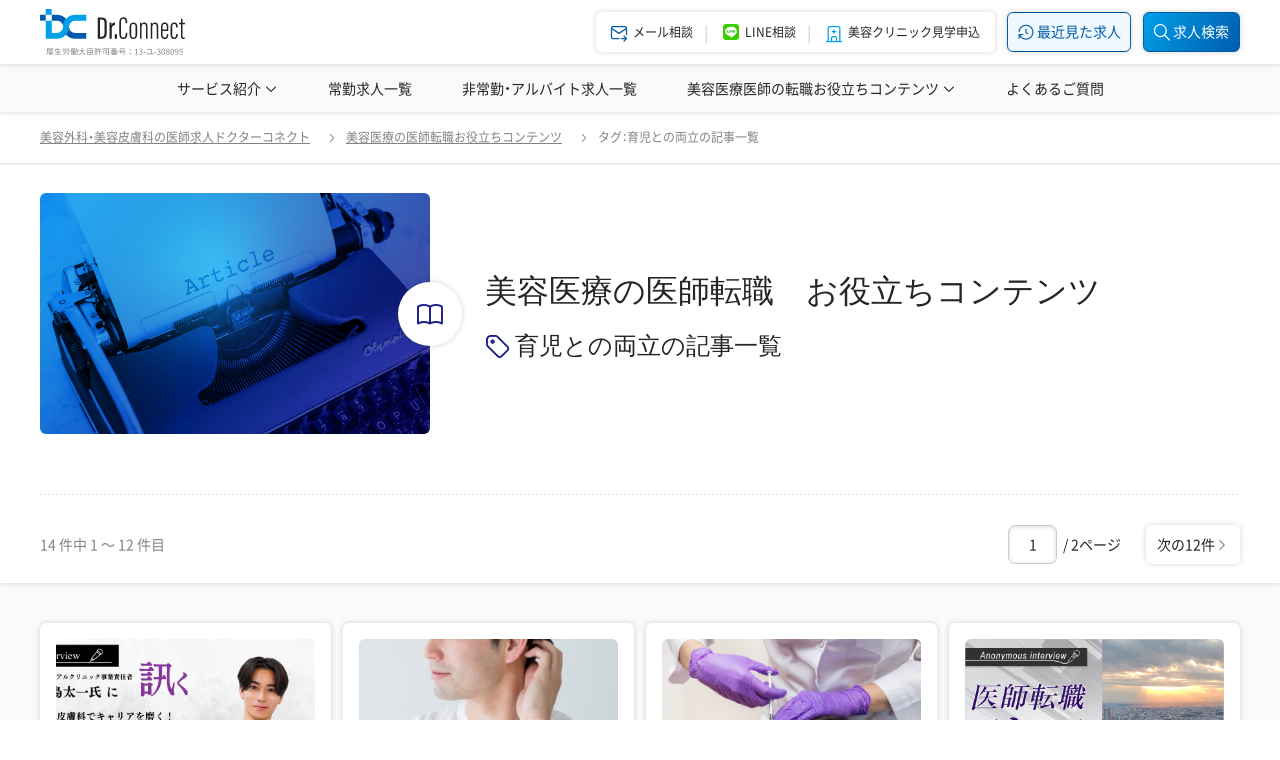

--- FILE ---
content_type: text/html; charset=UTF-8
request_url: https://dr-connect.jp/article/tag/%E8%82%B2%E5%85%90%E3%81%A8%E3%81%AE%E4%B8%A1%E7%AB%8B
body_size: 22324
content:
<!DOCTYPE html><html lang="ja">
<head>
	<meta http-equiv="Content-Type" content="text/html; charset=utf-8" /><title>タグ：育児との両立の記事一覧｜美容外科・美容皮膚科の医師求人はドクターコネクト</title>
<meta name="description" content="タグ：育児との両立の記事一覧ページです。美容業界のリアルな状況や、美容クリニックに勤務するドクターへのインタビューなどを随時更新。美容医療業界は未経験の医師はもちろん、業界内での転職をお考えのドクターにもおすすめのコンテンツを豊富に揃えております。"/><meta name="keywords" content="育児との両立"/>	<meta name="viewport" content="width=device-width, minimum-scale=1.0, maximum-scale=1.0, initial-scale=1.0, user-scalable=no, minimal-ui">


<link href="/favicon.ico" type="image/x-icon" rel="icon"/><link href="/favicon.ico" type="image/x-icon" rel="shortcut icon"/>
	<link rel="canonical" href="https://dr-connect.jp/article/tag/%E8%82%B2%E5%85%90%E3%81%A8%E3%81%AE%E4%B8%A1%E7%AB%8B" />

<script type="application/ld+json">
	[
    {
        "@context": "http:\/\/schema.org",
        "@type": "BreadcrumbList",
        "itemListElement": [
            {
                "@type": "ListItem",
                "name": "\u7f8e\u5bb9\u5916\u79d1\u30fb\u7f8e\u5bb9\u76ae\u819a\u79d1\u306e\u533b\u5e2b\u6c42\u4eba\u30c9\u30af\u30bf\u30fc\u30b3\u30cd\u30af\u30c8",
                "position": 1,
                "item": {
                    "@id": "https:\/\/dr-connect.jp\/"
                }
            },
            {
                "@type": "ListItem",
                "name": "\u7f8e\u5bb9\u533b\u7642\u306e\u533b\u5e2b\u8ee2\u8077\u304a\u5f79\u7acb\u3061\u30b3\u30f3\u30c6\u30f3\u30c4",
                "position": 2,
                "item": {
                    "@id": "https:\/\/dr-connect.jp\/article"
                }
            },
            {
                "@type": "ListItem",
                "name": "\u30bf\u30b0\uff1a\u80b2\u5150\u3068\u306e\u4e21\u7acb\u306e\u8a18\u4e8b\u4e00\u89a7",
                "position": 3,
                "item": {
                    "@id": "https:\/\/dr-connect.jp\/article\/tag\/%E8%82%B2%E5%85%90%E3%81%A8%E3%81%AE%E4%B8%A1%E7%AB%8B"
                }
            }
        ]
    }
]</script>

	<link rel="stylesheet" type="text/css" href="/css/style.css?t=202404121679831833"/>
	<script>
Array.prototype.find||Object.defineProperty(Array.prototype,"find",{value:function(r){if(null==this)throw TypeError('"this" is null or not defined');var t=Object(this),e=t.length>>>0;if("function"!=typeof r)throw TypeError("predicate must be a function");for(var i=arguments[1],o=0;o<e;){var n=t[o];if(r.call(i,n,o,t))return n;o++}},configurable:!0,writable:!0});
if (!Element.prototype.matches) { Element.prototype.matches= Element.prototype.msMatchesSelector || Element.prototype.webkitMatchesSelector;} if (!Element.prototype.closest) { Element.prototype.closest= function(s) { var el= this; do { if (Element.prototype.matches.call(el, s)) return el; el= el.parentElement || el.parentNode;} while (el !== null && el.nodeType=== 1); return null;};}
</script>
	<script type="text/javascript" src="/js/jquery-3.1.1.min.js"></script>
	    <script type="text/javascript" src="/js/vue/vue_2_6_12_production.js"></script>
<script type="text/javascript" src="/js/vue/portal_vue_2_1_7.min.js"></script>
<script>
Vue.use(PortalVue);
</script>

<style>
    [v-cloak] {
        display: none;
    }
</style>

<script type="text/x-template" id="js-vue-modal-default">
    <transition name="modal-animation" @after-enter="bindCloseEvent" @before-leave="unbindCloseEvent">
        <div v-show="isShow" class="v_modal" v-cloak>
            <div class="v_modal_container">
                <div class="v_modal_header display_flex valign_middle justify_sbetween">
	               <div>
		               <slot v-if="$slots.header" name="header"></slot>
	                </div>
				   <a href="javascript:void(0)" @click="close">
						<i class="trigger_close"></i>
					</a>
                </div>

                <div class="v_modal_body">
                    <slot></slot>
                </div>

                <div v-if="$slots.footer" class="v_modal_footer">
                    <slot name="footer"></slot>
                </div>
            </div>
        </div>
    </transition>
</script>

<script>
    var modalOverlay = (function(){
                var _whichAnimationEvent = function(){
            var el = document.createElement('dummy');
            var animations = {
                'animation'      : 'animationend',
                'OAnimation'     : 'oAnimationEnd',
                'MozAnimation'   : 'animationend',
                'WebkitAnimation': 'webkitAnimationEnd'
            };
            for (var t in animations){
                if (el.style[t] !== undefined){
                    return animations[t];
                }
            }
        };
        var _once = function(eventName, el, func){
            var flag = false;
            var callback = function(){
                el.removeEventListener(eventName, callback);
                if(flag) return;
                flag = true;
                func();
            };
            el.addEventListener(eventName, callback);
		};
                var _insert = function(){
            var el = document.getElementById("js-vue-modal-overlay");
            if(el == null){
                el = document.createElement('div');
                el.setAttribute('class','modal_overlay');
                el.setAttribute('id','js-vue-modal-overlay');
                document.body.appendChild(el);
            }
            return el;
        };
                var _styleBody = function(eventName){
            if(eventName == 'fadeIn') {
                document.body.style.top = (window.scrollY * -1) + 'px';
                document.body.classList.add('modal_overlay_wrapper');
            } else if(eventName == 'fadeOut') {
                var scrollY = document.body.style.top.replace('px', '')
                document.body.style.top = '';
                document.body.classList.remove('modal_overlay_wrapper');
                window.scrollTo(0, parseInt(scrollY || '0') * -1);             }
		};
        var fadeIn = function(){
            var el = document.getElementById("js-vue-modal-overlay");
            if(el != null) return;

            el = _insert();

            el.classList.add('modal_overlay_fadein');
            _once(_whichAnimationEvent(), el, function(){ el.classList.remove('modal_overlay_fadein'); });
            document.body.appendChild(el);

            _styleBody('fadeIn');
        };
        var fadeOut = function(){
            var el = document.getElementById("js-vue-modal-overlay");
            if(el == null) return;

            el.classList.add('modal_overlay_fadeout');
            _once(_whichAnimationEvent(), el, function(){ document.body.removeChild(el); });

            _styleBody('fadeOut');
        };
        return { 'fadeIn' : fadeIn , 'fadeOut' : fadeOut};
	})();

    Vue.component('modal-default', {
        template: '#js-vue-modal-default',
        data: function() {
            return {
                isShow: false
            };
        },
        methods: {
            open: function(){
                modalOverlay.fadeIn();
                this.isShow = true;
            },
            close: function(){
                modalOverlay.fadeOut();
                this.isShow = false;
            },
            bindCloseEvent: function(el){
                                el.addEventListener('click', this._stopPropagation);
                                document.addEventListener('keydown', this._pressEscape);
                                document.body.addEventListener('click', this.close);
            },
            unbindCloseEvent: function(el){
                el.removeEventListener('click', this._stopPropagation);
                document.removeEventListener('keydown', this._pressEscape);
                document.body.removeEventListener('click', this.close);
            },
            _stopPropagation: function(e){
                e.stopPropagation();
            },
            _pressEscape: function(e){
                var keyCodeEscape = 27;
                if(e.keyCode == keyCodeEscape) {
                    this.close();
                }
            }
        }
    });
</script>
	
<!-- Google Tag Manager -->
<script>(function(w,d,s,l,i){w[l]=w[l]||[];w[l].push({'gtm.start':
new Date().getTime(),event:'gtm.js'});var f=d.getElementsByTagName(s)[0],
	j=d.createElement(s),dl=l!='dataLayer'?'&l='+l:'';j.async=true;j.src=
	'https://www.googletagmanager.com/gtm.js?id='+i+dl;f.parentNode.insertBefore(j,f);
})(window,document,'script','dataLayer','GTM-KDJVJQG');</script>
<!-- End Google Tag Manager -->

	



<script type="text/javascript">
    (function(c,l,a,r,i,t,y){
        c[a]=c[a]||function(){(c[a].q=c[a].q||[]).push(arguments)};
        t=l.createElement(r);t.async=1;t.src="https://www.clarity.ms/tag/"+i;
        y=l.getElementsByTagName(r)[0];y.parentNode.insertBefore(t,y);
    })(window, document, "clarity", "script", "fvcchx2wwj");
</script>

			<script async src="https://www.googletagmanager.com/gtag/js?id=G-EF33HBDR32"></script>
<script>
	window.dataLayer = window.dataLayer || [];
	function gtag(){dataLayer.push(arguments);}
	gtag('js', new Date());

	(function() {
		var virtualUrl = '';
		virtualUrl = virtualUrl ? virtualUrl : location.href;
		gtag('config', 'G-EF33HBDR32', {page_location: virtualUrl});

		document.addEventListener('DOMContentLoaded', function(){
						Array.prototype.forEach.call(document.querySelectorAll('a[href="tel:03-5937-3574"]'), function(el){
				el.addEventListener('click', function(){
					gtag('event', 'c_event__tel_click', {
						'c_dimension__event_category': 'TELタップ',
						'c_dimension__event_action': el.getAttribute('href'),
						'c_dimension__event_label': location.href,
					});
				});
			});
		});
	})();
</script>

<script>
(function(i,s,o,g,r,a,m){i['GoogleAnalyticsObject']=r;i[r]=i[r]||function(){
 (i[r].q=i[r].q||[]).push(arguments)},i[r].l=1*new Date();a=s.createElement(o),
 m=s.getElementsByTagName(o)[0];a.async=1;a.src=g;m.parentNode.insertBefore(a,m)
 })(window,document,'script','//www.google-analytics.com/analytics.js','ga');
ga('create', 'UA-213697025-1', 'auto');
ga('send', 'pageview');
</script>
	</head>
<body>
	
<!-- Google Tag Manager (noscript) -->
<noscript><iframe src="https://www.googletagmanager.com/ns.html?id=GTM-KDJVJQG"height="0" width="0" style="display:none;visibility:hidden"></iframe></noscript>
<!-- End Google Tag Manager (noscript) -->

		<div id="js-vue-modal-destination-parent">
	<portal-target name="js-vue-modal-destination" multiple></portal-target>
</div>
<script>
new Vue({el: '#js-vue-modal-destination-parent'});
</script>

			<header id="js-header">
	<div id="js-header-global" class="header_global">
		<div class="container_default height_full display_flex valign_middle justify_sbetween">
			<div class="logo_default">
									<a href="/">
						<img src="/img/common/logo_dc.svg" class="" alt=""/>					</a>
							</div>

			<div class="display_flex">
				<div class="header_menu_list">
					<div class="menu_item">
						<a href="/entry" class="pc_only">
							<i class="dcicon-mail-forward font_color_main menu_item_icon"></i>
							<span class="font_smallest lh_narrowest visible_md_inline margin_t_lv2">メール相談</span>
							<span class="font_smallest hidden_md_inline margin_l_lv2">メール相談</span>
						</a>
						<a href="javascript:void(0);" class="from_mid_pc_and_sp_only" id="js-sp-header-search-trigger">
							<i class="dcicon-search font_color_main menu_item_icon"></i>
							<span class="font_smallest lh_narrowest visible_md_inline margin_t_lv2">求人検索</span>
							<span class="font_smallest hidden_md_inline margin_l_lv2">求人検索</span>
						</a>
					</div>
					<div class="menu_item">
						<a href="https://page.line.me/cry6925a?openQrModal=true" class="">
							<img src="/img/common/logo_line_square.svg" class="menu_item_icon" alt=""/>							<span class="font_smallest lh_narrowest visible_md_inline margin_t_lv2">LINE相談</span>
							<span class="font_smallest hidden_md_inline margin_l_lv2">LINE相談</span>
						</a>
					</div>
					<div class="menu_item visible_md_flex">
						<a href="javascript:void(0);" class="" id="js-sp-menu-trigger">
							<i class="dcicon-menu-2 menu_item_icon font_color_main"></i>
							<div class="font_smallest lh_narrowest margin_t_lv2">メニュー</div>
						</a>
					</div>
					<div class="menu_item hidden_md_flex">
						<a href="/observationentry" class="">
							<i class="dcicon-building-hospital menu_item_icon font_color_mainpale"></i>
							<span class="font_smallest margin_l_lv2">美容クリニック見学申込</span>
						</a>
					</div>
				</div>
				
				<a href="/jobs/recent" class="btn_emphasis margin_l_lv4 hidden_md_inline_block font_small">
					<i class="dcicon-history font_base"></i>
					<span class="">最近見た求人</span>
				</a>

									<a href="javascript:void(0);" class="btn_strongest margin_l_lv4 hidden_md_inline_block font_small" id="js-pc-side-search-trigger">
						<i class="dcicon-search font_base"></i>
						<span class="">求人検索</span>
					</a>
							</div>
		</div>
	</div>

	<script type="text/x-template" id="js-vue-common-search-prefecture-modal">
	<modal-default ref="modal" class="modal_search_prefecture">

		{{(__randStrForHeaderSearchFormPrefList = Math.random().toString(32).substring(2)) && null}} 
		<template v-slot:header>
			<i class="dcicon-map-pin font_color_mainpale margin_r_lv2"></i>
			エリアを選択（複数選択可）
		</template>	
		<template>
			<form class="form_group">
				<div class="search_area">
					<template v-for="regionData in prefectureList">
						<div class="area_lv2">
							<div class="area_name" :class="[isRegionOpened(regionData.region) ? 'is_open' : '']" @click="toggleRegion(regionData.region)">
																<span class="margin_r_auto">{{ regionData.name }}</span>
								<i class="trigger_icon"></i>
							</div>
							<transition name="accordion-animation" @before-enter="beforeEnterAccordion" @enter="enterAccordion" @before-leave="beforeLeaveAccordion" @leave="leaveAccordion">
								<div class="area_lv3" v-if="isRegionOpened(regionData.region)">
									<template v-for="prefectureData in regionData.data">
										<div class="area_name">
											<div class="checkbox_group_default label_max_width">
												<input type="checkbox" @click="clickCheckbox(prefectureData)" :id="'prefecture-' + prefectureData.id + '-' + __randStrForHeaderSearchFormPrefList" :value="prefectureData.id" :checked="selectedPrefectureList.find(function(item) { return item.id == prefectureData.id; })">
												<label :for="'prefecture-' + prefectureData.id + '-' + __randStrForHeaderSearchFormPrefList">{{ prefectureData.name }}</label>
											</div>
										</div>
									</template>
								</div>
							</transition>
						</div>
					</template>
				</div>
			</form>
		</template>
		<template v-slot:footer>
			<div class="display_flex valign_middle n_margin_r_lv3 justify_sbetween">
				<div class="padding_r_lv3 flex_noshrink">
					<a href="javascript:void(0);" class="btn_common font_color_sub" @click="resetModal">
						クリア
					</a>
				</div>
				<div class="padding_r_lv3 pure-u-1 pure-u-md-3-5">
					<a href="javascript:void(0);" class="btn_emphasis width_full" @click="close">
						エリアを設定する
					</a>
				</div>
			</div>
		</template>
	</modal-default>
</script>
<script>
Vue.component('common-search-prefecture-modal', {
	template: '#js-vue-common-search-prefecture-modal',
	props: {
		prefectureList: { type: Array, required: true },
		selectedPrefectureList: { type: Array, required: true},
		clickCheckbox: { type: Function, required: true},
		resetModal: { type: Function, required: true},
	},
	data: function() {
		return {
			isOpenedRegions: [],
		};
	},
	mounted: function() {
		this.modal = this.$refs.modal;
	},
	methods: {
		isRegionOpened: function(region) {
			return this.isOpenedRegions.map(function(val) { if (val == region) return val; }).filter(function(val) { return val !== undefined; }).length > 0;
		},
		toggleRegion: function(region) {
			if (this.isRegionOpened(region)) {
				this.isOpenedRegions = this.isOpenedRegions.filter(function(val) { return val != region; });
			} else {
				this.isOpenedRegions.push(region);
			}
		},
		open: function() {
			this.modal.open();
		},
		close: function() {
			this.modal.close();
		},

		// for accordion animation
		beforeEnterAccordion: function(el) {
			el.style.height = 0;
		},
		enterAccordion: function(el) {
			el.style.height = el.scrollHeight + 'px';
		},
		beforeLeaveAccordion: function(el) {
			el.style.height = el.scrollHeight + 'px';
		},
		leaveAccordion: function(el) {
			el.style.height = 0;
		},
	},
});
</script>
<script type="text/x-template" id="js-vue-common-search-medical-subject-modal">
	<modal-default ref="modal">

		{{(__randStrForHeaderSearchFormMedicalSubjectList = Math.random().toString(32).substring(2)) && null}} 
		<template v-slot:header>
			<i class="dcicon-report-medical font_color_mainpale margin_r_lv2"></i>
			診療科目を選択（複数選択可）
		</template>	
		<template>
			<div class="form_group">
				<div class="list_common">
					<template v-for="parentData in medicalSubjectList">
						<div class="list_item">
							<div class="checkbox_group_default">
								<input type="checkbox" @click="clickCheckbox(parentData)" :id="'medical-subject' + parentData.id + '-' + __randStrForHeaderSearchFormMedicalSubjectList" :value="parentData.id" :checked="selectedMedicalSubjectList.find(function(item) { return item.id == parentData.id; })">
								<label :for="'medical-subject' + parentData.id + '-' + __randStrForHeaderSearchFormMedicalSubjectList">{{ parentData.name }}</label>
							</div>
						</div>
						<template v-for="childData in parentData.child">
							<div class="list_item padding_l_lv8">
								<div class="checkbox_group_default">
									<input type="checkbox" @click="clickCheckbox(childData)" :id="'medical-subject' + childData.id + '-' + __randStrForHeaderSearchFormMedicalSubjectList" :value="childData.id" :checked="selectedMedicalSubjectList.find(function(item) { return item.id == childData.id; })">
									<label :for="'medical-subject' + childData.id + '-' + __randStrForHeaderSearchFormMedicalSubjectList">{{ childData.name }}</label>
								</div>
							</div>
						</template>
					</template>
				</div>
			</div>
		</template>
		<template v-slot:footer>
			<div class="display_flex valign_middle n_margin_r_lv3 justify_sbetween">
				<div class="padding_r_lv3 flex_noshrink">
					<a href="javascript:void(0);" class="btn_common" @click="resetModal">
						クリア
					</a>
				</div>
				<div class="padding_r_lv3 pure-u-1 pure-u-md-3-5">
					<a href="javascript:void(0);" class="btn_emphasis width_full" @click="close">
						診療科目を設定する
					</a>
				</div>
			</div>
		</template>
	</modal-default>
</script>
<script>
Vue.component('common-search-medical-subject-modal', {
    template: '#js-vue-common-search-medical-subject-modal',
    props: {
		medicalSubjectList: { type: Array, required: true },
		selectedMedicalSubjectList: { type: Array, required: true},
		clickCheckbox: { type: Function, required: true},
		resetModal: { type: Function, required: true},
	},
	mounted: function() {
        this.modal = this.$refs.modal;
    },
    methods: {
		open: function() {
            this.modal.open();
		},
        close: function() {
			this.modal.close();
        },
    },
});
</script>
<script type="text/x-template" id="js-vue-common-search-kodawari-modal">
	<modal-default ref="modal">

	{{(__randStrForHeaderSearchFormKodawariList = Math.random().toString(32).substring(2)) && null}} 	

		<template v-slot:header>
			<i class="dcicon-hash font_color_mainpale margin_r_lv2"></i>
			こだわり条件を選択（複数選択可）
		</template>	
		<template>
			<form class="form_group">
				<div class="list_common">
					<template v-for="typeData in kodawariList">

						<div class="list_item">
							<label class="text_sub">{{ typeData.name }}</label>

							<div class="checkbox_group_tag padding_t_lv3">
								<template v-for="kodawariData in typeData.data">
									<input type="checkbox" @click="clickCheckbox(kodawariData)" :id="'kodawari-' + kodawariData.id + '-' + __randStrForHeaderSearchFormKodawariList" :value="kodawariData.id" :checked="selectedKodawariList.find(function(item) { return item.id == kodawariData.id; })">
									<label :for="'kodawari-' + kodawariData.id + '-' + __randStrForHeaderSearchFormKodawariList" class="font_small">{{ kodawariData.name }}</label>
								</template>
							</div>
						</div>
					</template>
				</div>
			</form>
		</template>
		<template v-slot:footer>
			<div class="display_flex valign_middle n_margin_r_lv3 justify_sbetween">
				<div class="padding_r_lv3 flex_noshrink">
					<a href="javascript:void(0);" class="btn_common font_color_sub" @click="resetModal">
						クリア
					</a>
				</div>
				<div class="padding_r_lv3 pure-u-1 pure-u-md-3-5">
					<a href="javascript:void(0);" class="btn_emphasis width_full" @click="close">
						こだわり条件を設定する
					</a>
				</div>
			</div>
		</template>
	</modal-default>
</script>
<script>
Vue.component('common-search-kodawari-modal', {
    template: '#js-vue-common-search-kodawari-modal',
    props: {
		kodawariList: { type: Array, required: true },
		selectedKodawariList: { type: Array, required: true},
		clickCheckbox: { type: Function, required: true},
		resetModal: { type: Function, required: true},
    },
    mounted: function() {
        this.modal = this.$refs.modal;
    },
    methods: {
        open: function() {
            this.modal.open();
        },
        close: function() {
			this.modal.close();
        },
    },
});
</script>
<script type="text/x-template" id="js-vue-common-search-income-range-type-modal">
	<modal-default ref="modal">

	{{(__randStrForHeaderSearchFormIncomeRangeList = Math.random().toString(32).substring(2)) && null}} 	

		<template v-slot:header>
			<i class="dcicon-currency-yen font_color_mainpale margin_r_lv2"></i>
			給与を選択（複数選択可）
		</template>	
		<template>
			<div class="form_group">
				<div class="list_common">
					<template v-for="data in incomeRangeTypeList">
						<div class="list_item">
							<div class="checkbox_group_default">
								<input type="checkbox" @click="clickCheckbox(data)" :id="'incomeRangeType' + data.type + '-' + __randStrForHeaderSearchFormIncomeRangeList" :value="data.type" :checked="selectedIncomeRangeTypeList.find(function(item) { return item.type == data.type; })">
								<label :for="'incomeRangeType' + data.type + '-' + __randStrForHeaderSearchFormIncomeRangeList">{{ data.name }}</label>
							</div>
						</div>
					</template>
				</div>
			</div>
		</template>
		<template v-slot:footer>
			<div class="display_flex valign_middle n_margin_r_lv3 justify_sbetween">
				<div class="padding_r_lv3 flex_noshrink">
					<a href="javascript:void(0);" class="btn_common" @click="resetModal">
						クリア
					</a>
				</div>
				<div class="padding_r_lv3 pure-u-1 pure-u-md-3-5">
					<a href="javascript:void(0);" class="btn_emphasis width_full" @click="close">
						給与を設定する
					</a>
				</div>
			</div>
		</template>
	</modal-default>
</script>
<script>
Vue.component('common-search-income-range-type-modal', {
	template: '#js-vue-common-search-income-range-type-modal',
	props: {
		incomeRangeTypeList: { type: Array, required: true },
		selectedIncomeRangeTypeList: { type: Array, required: true},
		clickCheckbox: { type: Function, required: true},
		resetModal: { type: Function, required: true},
	},
	mounted: function() {
		this.modal = this.$refs.modal;
	},
	methods: {
		open: function() {
			this.modal.open();
		},
		close: function() {
			this.modal.close();
		},
	},
});
</script>
<script type="text/x-template" id="js-vue-common-search-segment-modal">
	<modal-default ref="modal">

	{{(__randStrForHeaderSearchFormSegmentList = Math.random().toString(32).substring(2)) && null}} 	

		<template v-slot:header>
			<i class="dcicon-building-hospital font_color_mainpale margin_r_lv2"></i>
			施設名公開の医院を選択（複数選択可）
		</template>	
		<template>
			<div class="form_group">
				<div class="list_common">
					<template v-for="segmentData in segmentList">
						<div class="list_item">
							<div class="checkbox_group_default">
								<input type="checkbox" @click="clickCheckbox(segmentData)" :id="'segment' + segmentData.id + '-' + __randStrForHeaderSearchFormSegmentList" :value="segmentData.id" :checked="selectedSegmentList.find(function(item) { return item.id == segmentData.id; })">
								<label :for="'segment' + segmentData.id + '-' + __randStrForHeaderSearchFormSegmentList" class="font_small">{{ segmentData.name }}</label>
							</div>
						</div>
					</template>
				</div>
			</div>
		</template>
		<template v-slot:footer>
			<div class="display_flex valign_middle n_margin_r_lv3 justify_sbetween">
				<div class="padding_r_lv3 flex_noshrink">
					<a href="javascript:void(0);" class="btn_common" @click="resetModal">
						クリア
					</a>
				</div>
				<div class="padding_r_lv3 pure-u-1 pure-u-md-3-5">
					<a href="javascript:void(0);" class="btn_emphasis width_full" @click="close">
						施設名を設定する
					</a>
				</div>
			</div>
		</template>
	</modal-default>
</script>
<script>
Vue.component('common-search-segment-modal', {
    template: '#js-vue-common-search-segment-modal',
    props: {
		segmentList: { type: Array ,required: true},
		selectedSegmentList: { type: Array, required: true},
		clickCheckbox: { type: Function, required: true},
		resetModal: { type: Function, required: true},
	},
	mounted: function() {
        this.modal = this.$refs.modal;
    },
    methods: {
		open: function() {
            this.modal.open();
		},
        close: function() {
			this.modal.close();
        },
    },
});
</script>

<div id="js-vue-side-search-body" class="panel_search">
	<form :action="submitUrl" method="get" class="form_group width_full">
		<div class="panel_search_header">
			<p class="font_color_main lh_reset">
				<i class="dcicon-search margin_r_lv2"></i>
				<span class="display_inline_block font_small margin_r_lv1">医師求人検索</span>
				<span class="display_inline_block font_smallest">（美容外科・美容皮膚科）</span>
			</p>
			<a href="javascript:void(0);" class="lh_reset" id="js-side-search-close-trigger">
				<i class="trigger_close font_color_sub"></i>
			</a>
		</div>

		<hr class="hr_dashed margin_v_lv3">

		<div class="display_flex valign_middle justify_sbetween">
			<label for="" class="pure-u-9-24 font_small padding_r_lv9">勤務形態</label>
			<div class="pure-u-15-24">
				<div class="radio_group_label">
					<template v-for="(name, value) in jobCategoryRadioList">
						<input type="radio" :id="'label--job-category' + value" :name="formKey_jobCategorySlug" :value="value" v-model="inputValue_jobCategory">
						<label :for="'label--job-category' + value">{{ name }}</label>
					</template>
				</div>
			</div>
		</div>

		<hr class="hr_dashed margin_v_lv3">

		<div class="display_flex valign_middle justify_sbetween">
			<label for="" class="pure-u-9-24 font_small padding_r_lv9">勤務地</label>
			<div class="pure-u-15-24">
				<button type="button" @click="openPrefectureModal" class="btn_inputdata font_small width_full" :class="[selectedPrefectureList.length > 0 ? 'has_data' : '']">
					<template v-if="selectedPrefectureList.length > 0">
						<div class="label_group">
							<div class="text_left">
								<span v-for="data in selectedPrefectureList.slice(0, maxShowSelectCount)" class="label_tag margin_lv1">{{ data.name }}</span>
								<template v-if="selectedPrefectureList.length - maxShowSelectCount > 0">
									<span class="display_inline_block lh_narrow font_smallest margin_lv1">ほか{{ selectedPrefectureList.length - maxShowSelectCount }}件</span>
								</template>
							</div>
						</div>
					</template>
					<template v-else>
						<i class="dcicon-map-pin font_color_mainpale font_base"></i>
						勤務地を選択
					</template>
				</button>

				<input v-for="data in selectedPrefectureList" type="hidden" :value="data.id" :name="formKey_prefectureId + '[]'">

				<portal to="js-vue-modal-destination">
					<common-search-prefecture-modal
						ref="prefectureModal"
						:prefecture-list="prefectureList"
						:selected-prefecture-list="selectedPrefectureList"
						:click-checkbox="clickPrefecture"
						:reset-modal="resetPrefectureModal"
					/>
				</portal>

			</div>
		</div>

		<hr class="hr_dashed margin_v_lv3">

		<div class="display_flex valign_middle justify_sbetween">
			<label for="" class="font_small flex_noshrink padding_r_lv9">診療科目</label>
			<div class="pure-u-15-24">
				<button type="button" @click="openMedicalSubjectModal" class="btn_inputdata font_small width_full" :class="[selectedMedicalSubjectList.length > 0 ? 'has_data' : '']">
					<template v-if="selectedMedicalSubjectList.length > 0">
						<div class="label_group">
							<div class="text_left">
								<span v-for="data in selectedMedicalSubjectList.slice(0, maxShowSelectCount)" class="label_tag margin_lv1">{{ data.name }}</span>
								<template v-if="selectedMedicalSubjectList.length - maxShowSelectCount > 0">
									<span class="display_inline_block lh_narrow font_smallest margin_lv1">ほか{{ selectedMedicalSubjectList.length - maxShowSelectCount }}件</span>
								</template>
							</div>
						</div>
					</template>
					<template v-else>
						<i class="dcicon-report-medical font_color_mainpale font_base"></i>
						診療科目を選択
					</template>
				</button>

				<input v-for="data in selectedMedicalSubjectList" type="hidden" :value="data.id" :name="formKey_medicalSubjectId + '[]'">

				<portal to="js-vue-modal-destination">
					<common-search-medical-subject-modal
						ref="medicalSubjectModal"
						:medical-subject-list="medicalSubjectList"
						:selected-medical-subject-list="selectedMedicalSubjectList"
						:click-checkbox="clickMedicalSubject"
						:reset-modal="resetMedicalSubjectModal"
					/>
				</portal>
			</div>
		</div>


		<hr class="hr_dashed margin_v_lv3">

		<div class="display_flex valign_middle justify_sbetween">
			<label for="" class="font_small flex_noshrink padding_r_lv9">給与</label>
			<div class="pure-u-15-24">
				<button type="button" @click="openIncomeRangeTypeModal" class="btn_inputdata font_small width_full" :class="[selectedIncomeRangeTypeList.length > 0 ? 'has_data' : '']">
					<template v-if="selectedIncomeRangeTypeList.length > 0">
						<div class="label_group">
							<div class="text_left">
								<span v-for="data in selectedIncomeRangeTypeList.slice(0, maxShowSelectCount)" class="label_tag margin_lv1">{{ data.name }}</span>
								<template v-if="selectedIncomeRangeTypeList.length - maxShowSelectCount > 0">
									<span class="display_inline_block lh_narrow font_smallest margin_lv1">ほか{{ selectedIncomeRangeTypeList.length - maxShowSelectCount }}件</span>
								</template>
							</div>
						</div>
					</template>
					<template v-else>
						<i class="dcicon-currency-yen font_color_mainpale font_base"></i>
						給与を選択
					</template>
				</button>

				<input v-for="data in selectedIncomeRangeTypeList" type="hidden" :value="data.type" :name="formKey_incomeRangeType + '[]'">

				<portal to="js-vue-modal-destination">
					<common-search-income-range-type-modal
						ref="incomeRangeTypeModal"
						:income-range-type-list="incomeRangeTypeList"
						:selected-income-range-type-list="selectedIncomeRangeTypeList"
						:click-checkbox="clickIncomeRangeType"
						:reset-modal="resetIncomeRangeTypeModal"
					/>
				</portal>
			</div>
		</div>

		<hr class="hr_dashed margin_v_lv3">
		<div class="display_flex valign_middle justify_sbetween">
			<label for="" class="font_small flex_noshrink padding_r_lv9">施設名</label>
			<div class="pure-u-15-24">
				<button type="button" @click="openSegmentModal" class="btn_inputdata font_small width_full" :class="[selectedSegmentList.length > 0 ? 'has_data' : '']">
					<template v-if="selectedSegmentList.length > 0">
						<div class="label_group">
							<div class="text_left">
								<span v-for="data in selectedSegmentList.slice(0, maxShowSelectCount)" class="label_tag margin_lv1">{{ data.name }}</span>
								<template v-if="selectedSegmentList.length - maxShowSelectCount > 0">
									<span class="display_inline_block lh_narrow font_smallest margin_lv1">ほか{{ selectedSegmentList.length - maxShowSelectCount }}件</span>
								</template>
							</div>
						</div>
					</template>
					<template v-else>
						<i class="dcicon-building-hospital font_color_mainpale font_base"></i>
						公開中の施設名で探す
					</template>
				</button>

				<input v-for="data in selectedSegmentList" type="hidden" :value="data.id" :name="formKey_segmentTag + '[]'">

				<portal to="js-vue-modal-destination">
					<common-search-segment-modal
						ref="segmentModal"
						:segment-list="segmentList"
						:selected-segment-list="selectedSegmentList"
						:click-checkbox="clickSegment"
						:reset-modal="resetSegmentModal"
					/>
				</portal>
			</div>
		</div>

		<hr class="hr_dashed margin_v_lv3">

		<div class="display_flex valign_middle justify_sbetween">
			<label for="" class="pure-u-9-24 flex_noshrink font_small padding_r_lv9">こだわり検索</label>
			<div class="pure-u-15-24">

				<button type="button" @click="openKodawariModal" class="btn_inputdata font_small width_full" :class="[selectedKodawariList.length > 0 ? 'has_data' : '']">

					<template v-if="selectedKodawariList.length > 0">
						<div class="label_group">
							<div class="text_left">
								<span v-for="data in selectedKodawariList.slice(0, maxShowSelectCount)" class="label_tag margin_lv1">{{ data.name }}</span>
								<template v-if="selectedKodawariList.length - maxShowSelectCount > 0">
									<span class="display_inline_block lh_narrow font_smallest margin_lv1">ほか{{ selectedKodawariList.length - maxShowSelectCount }}件</span>
								</template>
							</div>
						</div>
					</template>
					<template v-else>
						<i class="dcicon-hash font_color_mainpale font_base"></i>
						こだわり条件を選択
					</template>
				</button>

				<input v-for="data in selectedKodawariList" type="hidden" :value="data.id" :name="formKey_kodawariTag + '[]'">

				<portal to="js-vue-modal-destination">
					<common-search-kodawari-modal
						ref="kodawariModal"
						:kodawari-list="kodawariList"
						:selected-kodawari-list="selectedKodawariList"
						:click-checkbox="clickKodawari"
						:reset-modal="resetKodawariModal"
					/>
				</portal>
			</div>
		</div>
		<hr class="hr_dashed margin_v_lv3">

		<div class="display_flex valign_middle justify_sbetween">
			<label for="" class="font_small pure-u-9-24 padding_r_lv9 text_nowrap">フリーワード検索</label>
			<div class="pure-u-15-24">
				<input type="search" :name="formKey_keyword" v-model="inputValue_keyword" placeholder="検索ワードを入力">
			</div>
		</div>

		<hr class="hr_dashed margin_v_lv3">

		<div class="btn_group_block margin_v_lv5">
			<button type="submit" class="btn_strongest width_full">
				<div class="font_color_inverted">
					<i class="dcicon-search font_medium margin_r_lv2"></i>
					<span class="display_inline_block margin_r_lv1">この条件で検索する</span>
				</div>
			</button>
		</div>
	</form>
</div>
<script>
new Vue({
	el: '#js-vue-side-search-body',
	data: function() {
		return {
			submitUrl: "/jobs",

			maxShowSelectCount: 5,

			// options
			prefectureList: [{"region":1,"name":"\u5317\u6d77\u9053","data":[{"id":1,"name":"\u5317\u6d77\u9053"}]},{"region":2,"name":"\u6771\u5317","data":[{"id":2,"name":"\u9752\u68ee\u770c"},{"id":3,"name":"\u5ca9\u624b\u770c"},{"id":4,"name":"\u5bae\u57ce\u770c"},{"id":5,"name":"\u79cb\u7530\u770c"},{"id":6,"name":"\u5c71\u5f62\u770c"},{"id":7,"name":"\u798f\u5cf6\u770c"}]},{"region":3,"name":"\u95a2\u6771","data":[{"id":13,"name":"\u6771\u4eac\u90fd"},{"id":14,"name":"\u795e\u5948\u5ddd\u770c"},{"id":11,"name":"\u57fc\u7389\u770c"},{"id":12,"name":"\u5343\u8449\u770c"},{"id":8,"name":"\u8328\u57ce\u770c"},{"id":9,"name":"\u6803\u6728\u770c"},{"id":10,"name":"\u7fa4\u99ac\u770c"}]},{"region":4,"name":"\u4e2d\u90e8\uff08\u7532\u4fe1\u8d8a\u30fb\u5317\u9678\u30fb\u6771\u6d77\uff09","data":[{"id":15,"name":"\u65b0\u6f5f\u770c"},{"id":16,"name":"\u5bcc\u5c71\u770c"},{"id":17,"name":"\u77f3\u5ddd\u770c"},{"id":18,"name":"\u798f\u4e95\u770c"},{"id":19,"name":"\u5c71\u68a8\u770c"},{"id":20,"name":"\u9577\u91ce\u770c"},{"id":21,"name":"\u5c90\u961c\u770c"},{"id":22,"name":"\u9759\u5ca1\u770c"},{"id":23,"name":"\u611b\u77e5\u770c"},{"id":24,"name":"\u4e09\u91cd\u770c"}]},{"region":5,"name":"\u95a2\u897f\uff08\u8fd1\u757f\uff09","data":[{"id":25,"name":"\u6ecb\u8cc0\u770c"},{"id":26,"name":"\u4eac\u90fd\u5e9c"},{"id":27,"name":"\u5927\u962a\u5e9c"},{"id":28,"name":"\u5175\u5eab\u770c"},{"id":29,"name":"\u5948\u826f\u770c"},{"id":30,"name":"\u548c\u6b4c\u5c71\u770c"}]},{"region":6,"name":"\u4e2d\u56fd","data":[{"id":31,"name":"\u9ce5\u53d6\u770c"},{"id":32,"name":"\u5cf6\u6839\u770c"},{"id":33,"name":"\u5ca1\u5c71\u770c"},{"id":34,"name":"\u5e83\u5cf6\u770c"},{"id":35,"name":"\u5c71\u53e3\u770c"}]},{"region":7,"name":"\u56db\u56fd","data":[{"id":36,"name":"\u5fb3\u5cf6\u770c"},{"id":37,"name":"\u9999\u5ddd\u770c"},{"id":38,"name":"\u611b\u5a9b\u770c"},{"id":39,"name":"\u9ad8\u77e5\u770c"}]},{"region":8,"name":"\u4e5d\u5dde\u30fb\u6c96\u7e04","data":[{"id":40,"name":"\u798f\u5ca1\u770c"},{"id":41,"name":"\u4f50\u8cc0\u770c"},{"id":42,"name":"\u9577\u5d0e\u770c"},{"id":43,"name":"\u718a\u672c\u770c"},{"id":44,"name":"\u5927\u5206\u770c"},{"id":45,"name":"\u5bae\u5d0e\u770c"},{"id":46,"name":"\u9e7f\u5150\u5cf6\u770c"},{"id":47,"name":"\u6c96\u7e04\u770c"}]}],
			medicalSubjectList: [{"id":1,"name":"\u7f8e\u5bb9\u5916\u79d1","child":[]},{"id":2,"name":"\u7f8e\u5bb9\u76ae\u819a\u79d1","child":[{"id":3,"name":"\u8131\u6bdb"},{"id":4,"name":"AGA"}]},{"id":5,"name":"\u305d\u306e\u4ed6","child":[]}],
			segmentList: [{"id":2,"name":"TCB\u6771\u4eac\u4e2d\u592e\u7f8e\u5bb9\u5916\u79d1"},{"id":4,"name":"SBC\u6e58\u5357\u7f8e\u5bb9\u30af\u30ea\u30cb\u30c3\u30af\uff08\u6e58\u5357\u7f8e\u5bb9\u5916\u79d1\uff09"},{"id":5,"name":"\u54c1\u5ddd\u7f8e\u5bb9\u5916\u79d1"},{"id":6,"name":"\u54c1\u5ddd\u30b9\u30ad\u30f3\u30af\u30ea\u30cb\u30c3\u30af"},{"id":7,"name":"TA\u30af\u30ea\u30cb\u30c3\u30af"},{"id":11,"name":"\u30b4\u30ea\u30e9\u30af\u30ea\u30cb\u30c3\u30af"}],
			kodawariList: [{"type":1,"name":"\u5fdc\u52df\u6761\u4ef6","data":[{"id":1,"name":"\u5973\u6027\u533b\u5e2b\u306b\u304a\u3059\u3059\u3081"},{"id":2,"name":"\u5c02\u9580\u533b\u8cc7\u683c\u4e0d\u554f"},{"id":3,"name":"\u672a\u7d4c\u9a13\u53ef"},{"id":4,"name":"\u7537\u6027\u533b\u5e2b\u306b\u304a\u3059\u3059\u3081"},{"id":5,"name":"\u533b\u5e2b3\u5e74\u76ee\u53ef"},{"id":27,"name":"\u898b\u5b66\u53ef"},{"id":28,"name":"\u7814\u4fee\u533b\u5fdc\u52df\u53ef"},{"id":36,"name":"\u7f8e\u5bb9\u7d4c\u9a13\u8005"}]},{"type":2,"name":"\u50cd\u304d\u65b9","data":[{"id":6,"name":"\u6642\u77ed\u52e4\u52d9\u53ef"},{"id":7,"name":"\u90314\u65e5\u304b\u3089\uff2f\uff2b"},{"id":8,"name":"\u6b8b\u696d\u306a\u3057"},{"id":9,"name":"\u5f53\u76f4\u7121\u3057\u30fb\u30aa\u30f3\u30b3\u30fc\u30eb\u7121\u3057"},{"id":10,"name":"\u554f\u8a3a\u30e1\u30a4\u30f3"},{"id":11,"name":"\u591c\u9593\uff0f\u77ed\u6642\u9593\u52e4\u52d9"},{"id":12,"name":"\u7814\u4fee\u5236\u5ea6\u6709"},{"id":13,"name":"\u6709\u7d66\u6d88\u5316\u738790%\u4ee5\u4e0a"},{"id":29,"name":"\u624b\u6280\u3042\u308a"},{"id":30,"name":"\u80b2\u4f11\u6709"},{"id":31,"name":"\u30ce\u30eb\u30de\u306a\u3057"},{"id":32,"name":"\u52e4\u52d9\u66dc\u65e5\u56fa\u5b9a"},{"id":33,"name":"SNS\u306a\u3057"}]},{"type":3,"name":"\u5c06\u6765\u6027","data":[{"id":14,"name":"\u958b\u696d\u652f\u63f4\u3042\u308a"},{"id":15,"name":"\u533b\u9662\u7d4c\u55b6\u3092\u5b66\u3079\u308b"},{"id":16,"name":"\u75c7\u4f8b\u6570\u30fb\u624b\u8853\u4ef6\u6570\u304c\u591a\u3044"},{"id":17,"name":"\u9662\u9577\uff0f\u9662\u9577\u5019\u88dc"},{"id":18,"name":"\u30ad\u30e3\u30ea\u30a2\u30a2\u30c3\u30d7\u3092\u76ee\u6307\u305b\u308b"},{"id":19,"name":"\u8ee2\u52e4\u7121\u3057"},{"id":34,"name":"\u6607\u7d66\u3042\u308a"}]},{"type":4,"name":"\u7d66\u6599","data":[{"id":20,"name":"\u30a4\u30f3\u30bb\u30f3\u30c6\u30a3\u30d6\u6709\u308a"},{"id":21,"name":"\u5e74\u53ce2000\u4e07\u5186\u4ee5\u4e0a"},{"id":22,"name":"\u672a\u7d4c\u9a13\u304b\u3089\u3067\u3082\u9ad8\u984d\u6c42\u4eba"},{"id":23,"name":"\u6642\u7d661\u4e07\u5186\u4ee5\u4e0a"},{"id":35,"name":"\u9ad8\u5f85\u9047"}]},{"type":5,"name":"\u7acb\u5730\u30fb\u52e4\u52d9\u5730","data":[{"id":24,"name":"\u99c5\u5f92\u6b69\u570f\u5185"},{"id":25,"name":"\u4e3b\u8981\u90fd\u5e02\uff0f\u99c5"},{"id":26,"name":"\u5730\u65b9"}]}],
			jobCategoryRadioList: {"all":"\u5168\u3066","full":"\u5e38\u52e4","part":"\u975e\u5e38\u52e4"},
			annualIncomeRangeTypeList: [{"type":1,"name":"500\u4e07\uff5e1000\u4e07"},{"type":2,"name":"1000\u4e07\uff5e1500\u4e07"},{"type":3,"name":"1500\u4e07\uff5e2000\u4e07"},{"type":4,"name":"2000\u4e07\uff5e2500\u4e07"},{"type":5,"name":"2500\u4e07\uff5e3000\u4e07"},{"type":6,"name":"3000\u4e07\uff5e3500\u4e07"}],
			dailyAndHourlyincomeRangeTypeList: [{"type":7,"name":"\u65e5\u7d66 2\u4e07\u5186\uff5e4\u4e07\u5186"},{"type":8,"name":"\u65e5\u7d66 4\u4e07\u5186\uff5e6\u4e07\u5186"},{"type":9,"name":"\u65e5\u7d66 6\u4e07\u5186\uff5e8\u4e07\u5186"},{"type":10,"name":"\u65e5\u7d66 8\u4e07\u5186\uff5e10\u4e07\u5186"},{"type":11,"name":"\u65e5\u7d66 10\u4e07\u5186\uff5e"},{"type":13,"name":"\u6642\u7d66 \uff5e1\u4e07\u5186"},{"type":14,"name":"\u6642\u7d66 1\u4e07\u5186\uff5e"}],
			allIncomeRangeTypeList: [{"type":1,"name":"500\u4e07\uff5e1000\u4e07"},{"type":2,"name":"1000\u4e07\uff5e1500\u4e07"},{"type":3,"name":"1500\u4e07\uff5e2000\u4e07"},{"type":4,"name":"2000\u4e07\uff5e2500\u4e07"},{"type":5,"name":"2500\u4e07\uff5e3000\u4e07"},{"type":6,"name":"3000\u4e07\uff5e3500\u4e07"},{"type":7,"name":"\u65e5\u7d66 2\u4e07\u5186\uff5e4\u4e07\u5186"},{"type":8,"name":"\u65e5\u7d66 4\u4e07\u5186\uff5e6\u4e07\u5186"},{"type":9,"name":"\u65e5\u7d66 6\u4e07\u5186\uff5e8\u4e07\u5186"},{"type":10,"name":"\u65e5\u7d66 8\u4e07\u5186\uff5e10\u4e07\u5186"},{"type":11,"name":"\u65e5\u7d66 10\u4e07\u5186\uff5e"},{"type":13,"name":"\u6642\u7d66 \uff5e1\u4e07\u5186"},{"type":14,"name":"\u6642\u7d66 1\u4e07\u5186\uff5e"}],
			incomeRangeTypeList: [{"type":1,"name":"500\u4e07\uff5e1000\u4e07"},{"type":2,"name":"1000\u4e07\uff5e1500\u4e07"},{"type":3,"name":"1500\u4e07\uff5e2000\u4e07"},{"type":4,"name":"2000\u4e07\uff5e2500\u4e07"},{"type":5,"name":"2500\u4e07\uff5e3000\u4e07"},{"type":6,"name":"3000\u4e07\uff5e3500\u4e07"},{"type":7,"name":"\u65e5\u7d66 2\u4e07\u5186\uff5e4\u4e07\u5186"},{"type":8,"name":"\u65e5\u7d66 4\u4e07\u5186\uff5e6\u4e07\u5186"},{"type":9,"name":"\u65e5\u7d66 6\u4e07\u5186\uff5e8\u4e07\u5186"},{"type":10,"name":"\u65e5\u7d66 8\u4e07\u5186\uff5e10\u4e07\u5186"},{"type":11,"name":"\u65e5\u7d66 10\u4e07\u5186\uff5e"},{"type":13,"name":"\u6642\u7d66 \uff5e1\u4e07\u5186"},{"type":14,"name":"\u6642\u7d66 1\u4e07\u5186\uff5e"}],

			// input keys
			formKey_jobCategorySlug: "jobCategorySlug",
			formKey_prefectureId: "prefectureIds",
			formKey_kodawariTag: "kodawariTagIds",
			formKey_medicalSubjectId: "medicalSubjectIds",
			formKey_segmentTag: "segmentTagIds",
			formKey_incomeRangeType: "incomeType",
			formKey_keyword: "keyword",

			// input values
			inputValue_jobCategory: "all",
			inputValue_keyword: "",
			selectedPrefectureList: [],
			selectedMedicalSubjectList: [],
			selectedKodawariList: [],
			selectedSegmentList: [],
			selectedIncomeRangeTypeList: [],
		};
	},
	mounted: function() {
		var self = this;

		self.$nextTick(function() {
			self.medicalSubjectModal = self.$refs.medicalSubjectModal;
			self.prefectureModal = self.$refs.prefectureModal;
			self.kodawariModal = self.$refs.kodawariModal;
			self.segmentModal = self.$refs.segmentModal;
			self.incomeRangeTypeModal = self.$refs.incomeRangeTypeModal;
		});

	},
	watch: {
		inputValue_jobCategory: function() {
			if (this.inputValue_jobCategory=='all') {
				this.incomeRangeTypeList = this.allIncomeRangeTypeList;
			}
			else if (this.inputValue_jobCategory=='full') {
				this.incomeRangeTypeList = this.annualIncomeRangeTypeList;
			}	
			else {
				this.incomeRangeTypeList = this.dailyAndHourlyincomeRangeTypeList;
			}
			this.resetIncomeRangeTypeModal();
		}
	},
	methods: {
		openPrefectureModal: function() {
			this.prefectureModal.open();
		},
		clickPrefecture: function(data) {
			if (this.selectedPrefectureList.find(function(item) { return item.id == data.id; })) {
				this.selectedPrefectureList = this.selectedPrefectureList.filter(function(item) { return item.id != data.id; });
			} else {
				var pushData = {id: data.id, name: data.name};
				this.selectedPrefectureList.push(pushData);
			}
		},
		resetPrefectureModal: function() {
			this.selectedPrefectureList = [];
		},


		openMedicalSubjectModal: function() {
			this.medicalSubjectModal.open();
		},
		clickMedicalSubject: function(data) {
			if (this.selectedMedicalSubjectList.find(function(item) { return item.id == data.id; })) {
				this.selectedMedicalSubjectList = this.selectedMedicalSubjectList.filter(function(item) { return item.id != data.id; });
			} else {
				var pushData = {id: data.id, name: data.name};
				this.selectedMedicalSubjectList.push(pushData);
			}
		},
		resetMedicalSubjectModal: function() {
			this.selectedMedicalSubjectList = [];
		},

		openSegmentModal: function() {
			this.segmentModal.open();
		},
		clickSegment: function(data) {
			if (this.selectedSegmentList.find(function(item) { return item.id == data.id; })) {
				this.selectedSegmentList = this.selectedSegmentList.filter(function(item) { return item.id != data.id; });
			} else {
				var pushData = {id: data.id, name: data.name};
				this.selectedSegmentList.push(pushData);
			}
		},
		resetSegmentModal: function() {
			this.selectedSegmentList = [];
		},


		openKodawariModal: function() {
			this.kodawariModal.open();
		},
		clickKodawari: function(data) {
			if (this.selectedKodawariList.find(function(item) { return item.id == data.id; })) {
				this.selectedKodawariList = this.selectedKodawariList.filter(function(item) { return item.id != data.id; });
			} else {
				var pushData = {id: data.id, name: data.name};
				this.selectedKodawariList.push(pushData);
			}
		},
		resetKodawariModal: function() {
			this.selectedKodawariList = [];
		},

		openIncomeRangeTypeModal: function() {
			this.incomeRangeTypeModal.open();
		},
		clickIncomeRangeType: function(data) {
			if (this.selectedIncomeRangeTypeList.find(function(item) { return item.type == data.type; })) {
				this.selectedIncomeRangeTypeList = this.selectedIncomeRangeTypeList.filter(function(item) { return item.type != data.type; });
			} else {
				var pushData = {type: data.type, name: data.name};
				this.selectedIncomeRangeTypeList.push(pushData);
			}
		},
		resetIncomeRangeTypeModal: function() {
			this.selectedIncomeRangeTypeList = [];
		},
	},
});
</script>

		<nav id="js-menu-body" class="header_nav">
		<div class="nav_inner">
			<div class="nav_list">
				<div class="nav_item visible_md">
					<div class="nav_parent">
						<a href="/jobs/recent" class="nav_parent_link lh_narrowest">
							<i class="dcicon-history font_medium font_color_main margin_r_lv2"></i>
							最近見た求人
						</a>
					</div>
				</div>
				<div class="nav_item visible_md">
					<div class="nav_parent">
						<a href="/observationentry" class="nav_parent_link lh_narrowest">
							<i class="dcicon-building-hospital font_medium font_color_mainpale margin_r_lv2"></i>
							美容クリニック見学ご希望の方はこちら
						</a>
					</div>
				</div>
				<div class="nav_item">
					<div class="nav_parent">
						<a href="/support" class="nav_parent_link">
							サービス紹介
							<i class="dcicon-chevron-down nav_parent_arrow"></i>
						</a>
					</div>
					<div class="nav_child">
						<div class="nav_child_item">
							<a href="/first" class="nav_child_item_link">
								ドクターコネクトの強み
							</a>
						</div>
						<div class="nav_child_item">
							<a href="/adviser" class="nav_child_item_link">
								エージェント紹介
							</a>
						</div>
					</div>
				</div>
				<div class="nav_item">
					<div class="nav_parent">
						<a href="/jobs/job-category_full" class="nav_parent_link">
							常勤求人一覧
						</a>
					</div>
				</div>
				<div class="nav_item">
					<div class="nav_parent">
						<a href="/jobs/job-category_part" class="nav_parent_link">
							非常勤・アルバイト求人一覧
						</a>
					</div>
				</div>
				<div class="nav_item">
					<div class="nav_parent">
						<a href="/article" class="nav_parent_link">
							美容医療医師の転職お役立ちコンテンツ
							<i class="dcicon-chevron-down nav_parent_arrow"></i>
						</a>
					</div>
					<div class="nav_child">
						<div class="nav_child_item">
							<a href="/article/observation" class="nav_child_item_link">
								美容クリニック見学・研修情報
							</a>
						</div>
						<div class="nav_child_item">
							<a href="/article/experience" class="nav_child_item_link">
								美容外科・美容皮膚科の医師転職体験談
							</a>
						</div>
						<div class="nav_child_item">
							<a href="/article/interview" class="nav_child_item_link">
								美容クリニックインタビュー
							</a>
						</div>
						<div class="nav_child_item">
							<a href="/article/contents" class="nav_child_item_link">
								美容医療の転職お役立ち記事
							</a>
						</div>
						<div class="nav_child_item">
							<a href="/article/terminology" class="nav_child_item_link">
								美容医療辞典
							</a>
						</div>
					</div>
				</div>
				<div class="nav_item">
					<div class="nav_parent">
						<a href="/faq" class="nav_parent_link">
							よくあるご質問
						</a>
					</div>
				</div>
				<div class="nav_item visible_md">
					<div class="nav_parent">
						<a href="/request" class="nav_parent_link lh_narrowest">
							<i class="dcicon-send font_medium font_color_main margin_r_lv2"></i>
							医師採用ご担当者様・その他問い合わせ
						</a>
					</div>
				</div>
			</div>
		</div>
	</nav>
</header>
	
	<div class="content_body" id="content_top">
			<nav class="breadcrumb_wrapper">
		<ul class="breadcrumb_inner">
							<li>
											<a href="/">
							美容外科・美容皮膚科の医師求人ドクターコネクト						</a>
									</li>
							<li>
											<a href="/article">
							美容医療の医師転職お役立ちコンテンツ						</a>
									</li>
							<li>
											タグ：育児との両立の記事一覧									</li>
					</ul>
	</nav>
		<div class="firstview_article">
	<div class="container_default">
		<div class="wrapper_mv">
			<div class="mv_article">
				<span class="parent_photo_mv">
					<span class="photo_mv">
													<img src="/img/common/thumb_article_top.jpg" class="object_cover" alt=""/>											</span>
				</span>
				<span class="wrapper_icon_mv_article">
					<span class="icon_mv_article category_common"></span>
									</span>
			</div>
			<div class="wrapper_text">
				<h1 class="parent_text_mv">
					<span class="child_text_mv">
													美容医療の医師転職<span class="hidden_md_inline">　</span><br class="visible_md"><span class="display_inline_block">お役立ちコンテンツ</span>
											</span>
				</h1>

									<p class="display_flex valign_top font_family_min font_xlarge margin_t_lv6">
						<i class="dcicon-tag font_color_maindark margin_r_lv2 lh_narrowest"></i>
						<span class="align_self_center lh_narrowest">育児との両立の記事一覧</span>
					</p>
							</div>
		</div>

		<hr class="hr_dashed hr_spacer_responsive">
		<div class="display_flex valign_middle justify_sbetween n_margin_b_lv5">
			<span class="text_sub">
									14					件中
					1					〜
					12					件目
							</span>

							<div class="is_pager_minimized">
					

<form class="form_group pager_wrapper" type="get">
	<div class="pager_inner">

		<a href="/article/tag/育児との両立"
			class="pager_button pager_hidden"
		>
			<i class="dcicon-chevron-left font_color_sub"></i>
			<span class="pager_text">前の12件</span>
		</a>

		<div class="pager_current">
			<input name="pageId" type="text" value="1">
			<span class="pager_whole margin_l_lv1">&nbsp;/&nbsp;2ページ</span>
		</div>

		<a href="/article/tag/育児との両立?pageId=2"
			class="pager_button"
		>
			<span class="pager_text">次の12件</span>
			<i class="dcicon-chevron-right font_color_sub"></i>
		</a>
	</div>
		</form>
				</div>
					</div>
	</div>
</div>

<section class="body_without_heading bg_color_sub_contents">
	<div class="container_default">
					<div class="card_wrapper">
							 		<div class="card_gutter pure-u-1 pure-u-md-1-2 pure-u-lg-1-4">
	<div class="card_article">
		<a href="https://dr-connect.jp/article/interview/24394" class="card_body">
			<div class="pure-g n_margin_s_lv2 n_margin_b_lv4">
				<div class="pure-u-11-24 pure-u-lg-1 padding_s_lv2 padding_b_lv4">
					<figure class="image_aspect_3x2 thumb_image_full">
													<img src="https://s3.ap-northeast-1.amazonaws.com/img.dr-connect.jp/common/w/r/ujp2235gnz0xke1750684866.png" class="object_cover" alt="カジュアルクリニック 医師転職 採用担当者インタビュー"/>											</figure>
				</div>
				<div class="pure-u-13-24 pure-u-lg-1 padding_s_lv2 padding_b_lv4">
					<p class="display_flex valign_middle lh_reset margin_b_lv2">
						<span class="icon_category category_interview"></span>
						<span class="font_color_sub font_smallest margin_l_lv1">
							インタビュー						</span>
					</p>
					<h3 class="title_article margin_b_lv2">
						カジュアルクリニック事業責任者 髙島太一氏に訊く 【注入専門×地方展開】美容皮膚科でキャリアを磨く｜カジュアルクリニックの挑戦					</h3>
					<span class="date_article">
						2025/11/08					</span>
				</div>
			</div>
			<p class="margin_t_lv3 description_article">
				美容医療を利用したことのある女性の割合は１２%、ここ５年で最高水準となったことが、２０２３年のリクルートによる調査でわかった。この調査結果は厚労省医政局の美容医療に関する資料にも使われている。調査対象は人口２０万人以上の都市に居住する、１５			</p>
											<div class="label_group padding_t_lv3">
											<span class="label_tag">
							美容外科						</span>
											<span class="label_tag">
							美容皮膚科						</span>
											<span class="label_tag">
							医師転職						</span>
											<span class="label_tag">
							転科						</span>
									</div>
					</a>
	</div>
</div>
							 		<div class="card_gutter pure-u-1 pure-u-md-1-2 pure-u-lg-1-4">
	<div class="card_article">
		<a href="https://dr-connect.jp/article/contents/13774" class="card_body">
			<div class="pure-g n_margin_s_lv2 n_margin_b_lv4">
				<div class="pure-u-11-24 pure-u-lg-1 padding_s_lv2 padding_b_lv4">
					<figure class="image_aspect_3x2 thumb_image_full">
													<img src="https://s3.ap-northeast-1.amazonaws.com/img.dr-connect.jp/common/q/7/47w048teamydg51642566285.jpg" class="object_cover" alt="AGA"/>											</figure>
				</div>
				<div class="pure-u-13-24 pure-u-lg-1 padding_s_lv2 padding_b_lv4">
					<p class="display_flex valign_middle lh_reset margin_b_lv2">
						<span class="icon_category category_contents"></span>
						<span class="font_color_sub font_smallest margin_l_lv1">
							お役立ち記事						</span>
					</p>
					<h3 class="title_article margin_b_lv2">
						「AGAクリニック」に転職する医師が多いのはなぜ！？					</h3>
					<span class="date_article">
						2025/11/08					</span>
				</div>
			</div>
			<p class="margin_t_lv3 description_article">
				医師の美容医療業界転職の第一歩にAGA治療



医師が転職を考え始めると、美容医療・自由診療に興味が出てきますよね。ワークライフバランスと年収アップを叶えられることから、近年転職する医師には人気の診療科の一つとなっています。
			</p>
											<div class="label_group padding_t_lv3">
											<span class="label_tag">
							医師転職						</span>
											<span class="label_tag">
							AGA						</span>
											<span class="label_tag">
							未経験						</span>
											<span class="label_tag">
							自由診療						</span>
									</div>
					</a>
	</div>
</div>
							 		<div class="card_gutter pure-u-1 pure-u-md-1-2 pure-u-lg-1-4">
	<div class="card_article">
		<a href="https://dr-connect.jp/article/contents/4877" class="card_body">
			<div class="pure-g n_margin_s_lv2 n_margin_b_lv4">
				<div class="pure-u-11-24 pure-u-lg-1 padding_s_lv2 padding_b_lv4">
					<figure class="image_aspect_3x2 thumb_image_full">
													<img src="https://s3.ap-northeast-1.amazonaws.com/img.dr-connect.jp/common/7/i/6dk3ti9mu9gynr1642566350.jpg" class="object_cover" alt="AGAクリニックの医師年収や業務内容は？医師転職エージェントが解説！"/>											</figure>
				</div>
				<div class="pure-u-13-24 pure-u-lg-1 padding_s_lv2 padding_b_lv4">
					<p class="display_flex valign_middle lh_reset margin_b_lv2">
						<span class="icon_category category_contents"></span>
						<span class="font_color_sub font_smallest margin_l_lv1">
							お役立ち記事						</span>
					</p>
					<h3 class="title_article margin_b_lv2">
						AGAクリニックの医師年収や業務内容は？医師転職エージェントが解説！					</h3>
					<span class="date_article">
						2025/11/08					</span>
				</div>
			</div>
			<p class="margin_t_lv3 description_article">
				

	高年収かつワークライフバランスを重視したい医師
	カウンセリング中心の自由診療に興味がある方
	将来の開業や経営も見据えたステップを考えている方



【他科比較】AGA医師の平均年収と他科との年収差は？


A			</p>
											<div class="label_group padding_t_lv3">
											<span class="label_tag">
							自由診療						</span>
											<span class="label_tag">
							AGA						</span>
											<span class="label_tag">
							年収						</span>
											<span class="label_tag">
							常勤						</span>
									</div>
					</a>
	</div>
</div>
							 		<div class="card_gutter pure-u-1 pure-u-md-1-2 pure-u-lg-1-4">
	<div class="card_article">
		<a href="https://dr-connect.jp/article/interview/15948" class="card_body">
			<div class="pure-g n_margin_s_lv2 n_margin_b_lv4">
				<div class="pure-u-11-24 pure-u-lg-1 padding_s_lv2 padding_b_lv4">
					<figure class="image_aspect_3x2 thumb_image_full">
													<img src="https://s3.ap-northeast-1.amazonaws.com/img.dr-connect.jp/common/c/y/ks5br7mql6dev31642566310.jpg" class="object_cover" alt="【医師転職リアル】美容医師インタビュー"/>											</figure>
				</div>
				<div class="pure-u-13-24 pure-u-lg-1 padding_s_lv2 padding_b_lv4">
					<p class="display_flex valign_middle lh_reset margin_b_lv2">
						<span class="icon_category category_interview"></span>
						<span class="font_color_sub font_smallest margin_l_lv1">
							インタビュー						</span>
					</p>
					<h3 class="title_article margin_b_lv2">
						医師転職リアル｜形成から美容外科に転職した女医の不安や葛藤、そして今					</h3>
					<span class="date_article">
						2025/11/08					</span>
				</div>
			</div>
			<p class="margin_t_lv3 description_article">
				医師転職リアルでは、ドクターコネクト医師転職支援を利用して転職された医師にスポットを当て、匿名で本音を語っていただいたインタビューをご紹介いたします。

転職・転科に至るまでの経緯、何に悩み、そこからどう答えを導き出したのか、そして今の			</p>
											<div class="label_group padding_t_lv3">
											<span class="label_tag">
							美容外科						</span>
											<span class="label_tag">
							転科						</span>
											<span class="label_tag">
							医療脱毛						</span>
											<span class="label_tag">
							形成外科						</span>
									</div>
					</a>
	</div>
</div>
							 		<div class="card_gutter pure-u-1 pure-u-md-1-2 pure-u-lg-1-4">
	<div class="card_article">
		<a href="https://dr-connect.jp/article/contents/14757" class="card_body">
			<div class="pure-g n_margin_s_lv2 n_margin_b_lv4">
				<div class="pure-u-11-24 pure-u-lg-1 padding_s_lv2 padding_b_lv4">
					<figure class="image_aspect_3x2 thumb_image_full">
													<img src="https://s3.ap-northeast-1.amazonaws.com/img.dr-connect.jp/common/f/v/scqwum01jhd6df1642566305.jpg" class="object_cover" alt="859"/>											</figure>
				</div>
				<div class="pure-u-13-24 pure-u-lg-1 padding_s_lv2 padding_b_lv4">
					<p class="display_flex valign_middle lh_reset margin_b_lv2">
						<span class="icon_category category_contents"></span>
						<span class="font_color_sub font_smallest margin_l_lv1">
							お役立ち記事						</span>
					</p>
					<h3 class="title_article margin_b_lv2">
						女医が結婚とキャリアを両立させるベストな科目					</h3>
					<span class="date_article">
						2025/11/08					</span>
				</div>
			</div>
			<p class="margin_t_lv3 description_article">
				女性医師は勤務していく中で、様々な悩みがつきないですよね。

結婚したとして出産はどうしよう…
出産したいけどキャリアが…

女医にとってのベストな科目とはどういったものなのか？どうしたら、自分にとってベストな働き方を見つけること			</p>
											<div class="label_group padding_t_lv3">
											<span class="label_tag">
							医師転職						</span>
											<span class="label_tag">
							キャリアプラン						</span>
											<span class="label_tag">
							育児との両立						</span>
											<span class="label_tag">
							女性医師						</span>
									</div>
					</a>
	</div>
</div>
							 		<div class="card_gutter pure-u-1 pure-u-md-1-2 pure-u-lg-1-4">
	<div class="card_article">
		<a href="https://dr-connect.jp/article/contents/24362" class="card_body">
			<div class="pure-g n_margin_s_lv2 n_margin_b_lv4">
				<div class="pure-u-11-24 pure-u-lg-1 padding_s_lv2 padding_b_lv4">
					<figure class="image_aspect_3x2 thumb_image_full">
													<img src="https://s3.ap-northeast-1.amazonaws.com/img.dr-connect.jp/common/v/s/dc99d3bu29tr541698799371.jpg" class="object_cover" alt="医師の転科"/>											</figure>
				</div>
				<div class="pure-u-13-24 pure-u-lg-1 padding_s_lv2 padding_b_lv4">
					<p class="display_flex valign_middle lh_reset margin_b_lv2">
						<span class="icon_category category_contents"></span>
						<span class="font_color_sub font_smallest margin_l_lv1">
							お役立ち記事						</span>
					</p>
					<h3 class="title_article margin_b_lv2">
						医師の主な転科理由は？人気の転科先・失敗しないための方法を解説！					</h3>
					<span class="date_article">
						2025/11/08					</span>
				</div>
			</div>
			<p class="margin_t_lv3 description_article">
				

	今の診療科に疑問を感じ、美容医療などへの転科を考えている医師
	ワークライフバランス改善や収入アップを目的にキャリアチェンジを検討中の方
	自分の経験やスキルを活かして新しい科で挑戦したい方



現在、特定の科にて働			</p>
											<div class="label_group padding_t_lv3">
											<span class="label_tag">
							美容外科						</span>
											<span class="label_tag">
							美容皮膚科						</span>
											<span class="label_tag">
							転科						</span>
											<span class="label_tag">
							自由診療						</span>
									</div>
					</a>
	</div>
</div>
							 		<div class="card_gutter pure-u-1 pure-u-md-1-2 pure-u-lg-1-4">
	<div class="card_article">
		<a href="https://dr-connect.jp/article/contents/24341" class="card_body">
			<div class="pure-g n_margin_s_lv2 n_margin_b_lv4">
				<div class="pure-u-11-24 pure-u-lg-1 padding_s_lv2 padding_b_lv4">
					<figure class="image_aspect_3x2 thumb_image_full">
													<img src="https://s3.ap-northeast-1.amazonaws.com/img.dr-connect.jp/common/s/w/ygg6ehwybkvd751650248243.jpg" class="object_cover" alt="「医者をやめたい」と考えるドクターに美容医療をおすすめする理由"/>											</figure>
				</div>
				<div class="pure-u-13-24 pure-u-lg-1 padding_s_lv2 padding_b_lv4">
					<p class="display_flex valign_middle lh_reset margin_b_lv2">
						<span class="icon_category category_contents"></span>
						<span class="font_color_sub font_smallest margin_l_lv1">
							お役立ち記事						</span>
					</p>
					<h3 class="title_article margin_b_lv2">
						医師を辞めたいと感じたら｜美容外科への転職がおすすめな理由と退職前の準備ガイド					</h3>
					<span class="date_article">
						2025/11/08					</span>
				</div>
			</div>
			<p class="margin_t_lv3 description_article">
				

	医師としての将来に不安を感じている若手・中堅医師
	激務・人間関係・収入などの悩みから転職を考えている方
	働きやすさやプライベート重視の勤務先を探している方



「辞めたい」理由｜医師の退職・転職のきっかけ

			</p>
											<div class="label_group padding_t_lv3">
											<span class="label_tag">
							美容外科						</span>
											<span class="label_tag">
							未経験						</span>
											<span class="label_tag">
							年収アップ						</span>
											<span class="label_tag">
							医師転職						</span>
									</div>
					</a>
	</div>
</div>
							 		<div class="card_gutter pure-u-1 pure-u-md-1-2 pure-u-lg-1-4">
	<div class="card_article">
		<a href="https://dr-connect.jp/article/contents/14875" class="card_body">
			<div class="pure-g n_margin_s_lv2 n_margin_b_lv4">
				<div class="pure-u-11-24 pure-u-lg-1 padding_s_lv2 padding_b_lv4">
					<figure class="image_aspect_3x2 thumb_image_full">
													<img src="https://s3.ap-northeast-1.amazonaws.com/img.dr-connect.jp/common/4/2/7m9livegcgvc1b1642566309.jpg" class="object_cover" alt="女医が多い診療科目とその理由は？"/>											</figure>
				</div>
				<div class="pure-u-13-24 pure-u-lg-1 padding_s_lv2 padding_b_lv4">
					<p class="display_flex valign_middle lh_reset margin_b_lv2">
						<span class="icon_category category_contents"></span>
						<span class="font_color_sub font_smallest margin_l_lv1">
							お役立ち記事						</span>
					</p>
					<h3 class="title_article margin_b_lv2">
						女医が働きやすいおすすめの診療科は？ライフイベントに寄り添う“働きやすさ”を徹底解説					</h3>
					<span class="date_article">
						2025/11/08					</span>
				</div>
			</div>
			<p class="margin_t_lv3 description_article">
				

	結婚や出産後も医師としてキャリアを続けたい女性医師の方
	ワークライフバランスや時短勤務に配慮された診療科を探している方
	高収入と働きやすさを両立したい女性医師、美容皮膚科に興味がある方



女医（女性医師）の診療			</p>
											<div class="label_group padding_t_lv3">
											<span class="label_tag">
							美容皮膚科						</span>
											<span class="label_tag">
							キャリアプラン						</span>
											<span class="label_tag">
							育児との両立						</span>
											<span class="label_tag">
							皮膚科						</span>
									</div>
					</a>
	</div>
</div>
							 		<div class="card_gutter pure-u-1 pure-u-md-1-2 pure-u-lg-1-4">
	<div class="card_article">
		<a href="https://dr-connect.jp/article/interview/24347" class="card_body">
			<div class="pure-g n_margin_s_lv2 n_margin_b_lv4">
				<div class="pure-u-11-24 pure-u-lg-1 padding_s_lv2 padding_b_lv4">
					<figure class="image_aspect_3x2 thumb_image_full">
													<img src="https://s3.ap-northeast-1.amazonaws.com/img.dr-connect.jp/common/8/9/w0t6w4h8g4kh691683001521.png" class="object_cover" alt="tcb_interview_thumbnail_mstoda"/>											</figure>
				</div>
				<div class="pure-u-13-24 pure-u-lg-1 padding_s_lv2 padding_b_lv4">
					<p class="display_flex valign_middle lh_reset margin_b_lv2">
						<span class="icon_category category_interview"></span>
						<span class="font_color_sub font_smallest margin_l_lv1">
							インタビュー						</span>
					</p>
					<h3 class="title_article margin_b_lv2">
						ミッションドリブンで加速する TCB東京中央美容外科 医師採用の実態					</h3>
					<span class="date_article">
						2025/11/08					</span>
				</div>
			</div>
			<p class="margin_t_lv3 description_article">
				日本トップクラスの成長を誇るTCB
スペシャリストが集うMS法人と共に最高のクリニックを創り上げていく

ドクターコネクト
TCB東京中央美容外科は2014年に福島で開院してから9年目、今や全国で急拡大を続けていらっしゃいますが、そ			</p>
											<div class="label_group padding_t_lv3">
											<span class="label_tag">
							美容外科						</span>
											<span class="label_tag">
							未経験						</span>
											<span class="label_tag">
							スキルアップ						</span>
											<span class="label_tag">
							キャリアアップ						</span>
									</div>
					</a>
	</div>
</div>
							 		<div class="card_gutter pure-u-1 pure-u-md-1-2 pure-u-lg-1-4">
	<div class="card_article">
		<a href="https://dr-connect.jp/article/experience/21729" class="card_body">
			<div class="pure-g n_margin_s_lv2 n_margin_b_lv4">
				<div class="pure-u-11-24 pure-u-lg-1 padding_s_lv2 padding_b_lv4">
					<figure class="image_aspect_3x2 thumb_image_full">
													<img src="https://s3.ap-northeast-1.amazonaws.com/img.dr-connect.jp/common/4/m/xgb81ofizge9011642566342.jpg" class="object_cover" alt="医師転職体験談 美容皮膚科・医療脱毛"/>											</figure>
				</div>
				<div class="pure-u-13-24 pure-u-lg-1 padding_s_lv2 padding_b_lv4">
					<p class="display_flex valign_middle lh_reset margin_b_lv2">
						<span class="icon_category category_experience"></span>
						<span class="font_color_sub font_smallest margin_l_lv1">
							医師転職体験談						</span>
					</p>
					<h3 class="title_article margin_b_lv2">
						子育てを優先、麻酔科から美容皮膚科へ転職					</h3>
					<span class="date_article">
						2025/11/08					</span>
				</div>
			</div>
			<p class="margin_t_lv3 description_article">
				30代女性医師の非常勤採用体験談










Profile

麻酔科
30代　女性医師

 




	
		
			概要
			前職
			現職
		
	
	
		
				</p>
											<div class="label_group padding_t_lv3">
											<span class="label_tag">
							医師バイト						</span>
											<span class="label_tag">
							非常勤						</span>
											<span class="label_tag">
							育児との両立						</span>
											<span class="label_tag">
							医師転職						</span>
									</div>
					</a>
	</div>
</div>
							 		<div class="card_gutter pure-u-1 pure-u-md-1-2 pure-u-lg-1-4">
	<div class="card_article">
		<a href="https://dr-connect.jp/article/contents/19375" class="card_body">
			<div class="pure-g n_margin_s_lv2 n_margin_b_lv4">
				<div class="pure-u-11-24 pure-u-lg-1 padding_s_lv2 padding_b_lv4">
					<figure class="image_aspect_3x2 thumb_image_full">
													<img src="https://s3.ap-northeast-1.amazonaws.com/img.dr-connect.jp/common/g/1/3bfvafz98nlvqq1642566327.jpg" class="object_cover" alt=""/>											</figure>
				</div>
				<div class="pure-u-13-24 pure-u-lg-1 padding_s_lv2 padding_b_lv4">
					<p class="display_flex valign_middle lh_reset margin_b_lv2">
						<span class="icon_category category_contents"></span>
						<span class="font_color_sub font_smallest margin_l_lv1">
							お役立ち記事						</span>
					</p>
					<h3 class="title_article margin_b_lv2">
						女性医師が働きやすい美容クリニックは？チェックするべき5つのポイント					</h3>
					<span class="date_article">
						2025/11/08					</span>
				</div>
			</div>
			<p class="margin_t_lv3 description_article">
				結婚、出産、育児、介護…ライフステージに合わせた柔軟な働き方を選びたい女性医師の方へ、美容外科や美容皮膚科などの分野への転職を検討したことはありますか？

美容医療に興味がある方、今後のために知っておきたい方に向けて、「女性医師が働きや			</p>
											<div class="label_group padding_t_lv3">
											<span class="label_tag">
							自由診療						</span>
											<span class="label_tag">
							医師転職						</span>
											<span class="label_tag">
							美容外科						</span>
											<span class="label_tag">
							美容皮膚科						</span>
									</div>
					</a>
	</div>
</div>
							 		<div class="card_gutter pure-u-1 pure-u-md-1-2 pure-u-lg-1-4">
	<div class="card_article">
		<a href="https://dr-connect.jp/article/contents/14000" class="card_body">
			<div class="pure-g n_margin_s_lv2 n_margin_b_lv4">
				<div class="pure-u-11-24 pure-u-lg-1 padding_s_lv2 padding_b_lv4">
					<figure class="image_aspect_3x2 thumb_image_full">
													<img src="https://s3.ap-northeast-1.amazonaws.com/img.dr-connect.jp/common/7/5/60zlrbxs41h0sc1642566290.jpg" class="object_cover" alt="764"/>											</figure>
				</div>
				<div class="pure-u-13-24 pure-u-lg-1 padding_s_lv2 padding_b_lv4">
					<p class="display_flex valign_middle lh_reset margin_b_lv2">
						<span class="icon_category category_contents"></span>
						<span class="font_color_sub font_smallest margin_l_lv1">
							お役立ち記事						</span>
					</p>
					<h3 class="title_article margin_b_lv2">
						仕事？家庭？女医のキャリアは美容医療で両立できる！					</h3>
					<span class="date_article">
						2025/11/08					</span>
				</div>
			</div>
			<p class="margin_t_lv3 description_article">
				女性の社会進出が進み、医師総数の中で女医が占める割合は約2割まで増加しました。特に皮膚科に関しては女性の方が男性よりも約3倍も多く従事しています。近年では医療機関でもサービス面が重要視され、特に小児科や婦人科などが顕著に表れています。気遣い			</p>
											<div class="label_group padding_t_lv3">
											<span class="label_tag">
							美容皮膚科						</span>
											<span class="label_tag">
							年収						</span>
											<span class="label_tag">
							育児との両立						</span>
											<span class="label_tag">
							女医						</span>
									</div>
					</a>
	</div>
</div>
							</div>

			<div class="margin_t_lv8">
				

<form class="form_group pager_wrapper" type="get">
	<div class="pager_inner">

		<a href="/article/tag/育児との両立"
			class="pager_button pager_hidden"
		>
			<i class="dcicon-chevron-left font_color_sub"></i>
			<span class="pager_text">前の12件</span>
		</a>

		<div class="pager_current">
			<input name="pageId" type="text" value="1">
			<span class="pager_whole margin_l_lv1">&nbsp;/&nbsp;2ページ</span>
		</div>

		<a href="/article/tag/育児との両立?pageId=2"
			class="pager_button"
		>
			<span class="pager_text">次の12件</span>
			<i class="dcicon-chevron-right font_color_sub"></i>
		</a>
	</div>
		</form>
			</div>
			</div>
</section>

<section class="body_with_icon_heading padding_b_lv12">
	<h2 class="heading_xlarge margin_b_lv7">
		<span class="icon_circle bg_color_maindark"><i class="dcicon-search font_color_inverted font_small"></i></span><br>
		<span class="display_inline_block margin_t_lv5">記事を探す</span>
	</h2>
		<section class="padding_v_lv7">
		<div class="container_wrapper">
			<div class="container_content">
				<h3 class="font_color_maindark text_center margin_b_lv6">
					<i class="dcicon-letter-w font_medium"></i><br>
					<span class="font_weight_bold margin_t_lv3">キーワードから記事を探す</span>
				</h3>
				<form class="form_group display_flex" id="js-article-keyword-search-form">
					<input type="search" placeholder="検索ワードを入力" value="" class="flex_auto">
					<button type="submit" class="btn_emphasis flex_noshrink margin_l_lv3">
						<i class="dcicon-search font_medium margin_r_lv1"></i>
						探す
					</button>
				</form>
			</div>
		</div>
	</section>
	<script>
	(function() {
		document.getElementById('js-article-keyword-search-form').addEventListener('submit', function(e) {
			if (this.querySelector('input').value) {
				location.href = "https://dr-connect.jp/article/keyword/" + this.querySelector('input').value;
			}
			e.preventDefault();
		}, false);
	})();
	</script>
				<section class="padding_v_lv7">
			<div class="container_wrapper">
				<div class="container_content">
					<h3 class="font_color_maindark text_center margin_b_lv6">
						<i class="dcicon-folder font_medium"></i><br>
						<span class="font_weight_bold margin_t_lv3">カテゴリーから記事を探す</span>
					</h3>
					<div class="card_wrapper">
						<div class="card_gutter pure-u-1 pure-u-md-1-2">
							<div class="card_default">
								<a href="/article/contents" class="card_body padding_r_none">
									<div class="display_flex valign_middle">
										<div class="pure-u-2-5 lh_reset">
											<figure class="image_aspect_golden_ratio thumb_image_full">
												<img src="/img/common/thumb_article_contents.jpg" class="object_cover" alt="美容医療の転職 お役立ち記事"/>											</figure>
										</div>
										<div class="pure-u-3-5">
											<p class="text_center font_small">
												<span class="icon_circle_small bg_color_main"><i class="dcicon-school font_color_inverted"></i></span>
												<span class="display_block margin_t_lv3">美容医療の転職 <span class="display_inline_block">お役立ち記事</span></span>
											</p>
										</div>
									</div>
								</a>
							</div>
						</div>
						<div class="card_gutter pure-u-1 pure-u-md-1-2">
							<div class="card_default">
								<a href="/article/interview" class="card_body padding_r_none">
									<div class="display_flex valign_middle">
										<div class="pure-u-2-5 lh_reset">
											<figure class="image_aspect_golden_ratio thumb_image_full">
												<img src="/img/common/thumb_article_interview.jpg" class="object_cover" alt="美容クリニック インタビュー"/>											</figure>
										</div>
										<div class="pure-u-3-5">
											<p class="text_center font_small">
												<span class="icon_circle_small bg_color_monodark"><i class="dcicon-microphone font_color_inverted"></i></span>
												<span class="display_block margin_t_lv3">美容クリニック <span class="display_inline_block">インタビュー</span></span>
											</p>
										</div>
									</div>
								</a>
							</div>
						</div>
						<div class="card_gutter pure-u-1 pure-u-md-1-2">
							<div class="card_default">
								<a href="/article/experience" class="card_body padding_r_none">
									<div class="display_flex valign_middle">
										<div class="pure-u-2-5 lh_reset">
											<figure class="image_aspect_golden_ratio thumb_image_full">
												<img src="/img/common/thumb_article_experience.jpg?20220131" class="object_cover" alt="美容外科・美容皮膚科の医師転職体験談"/>											</figure>
										</div>
										<div class="pure-u-3-5">
											<p class="text_center font_small">
												<span class="icon_circle_small bg_color_accent"><i class="dcicon-messages font_color_inverted"></i></span>
												<span class="display_block margin_t_lv3">美容外科・美容皮膚科の<span class="display_inline_block">医師転職体験談</span></span>
											</p>
										</div>
									</div>
								</a>
							</div>
						</div>
						<div class="card_gutter pure-u-1 pure-u-md-1-2">
							<div class="card_default">
								<a href="/article/observation" class="card_body padding_r_none">
									<div class="display_flex valign_middle">
										<div class="pure-u-2-5 lh_reset">
											<figure class="image_aspect_golden_ratio thumb_image_full">
												<img src="/img/common/thumb_article_observation.jpg?20220131" class="object_cover" alt="美容クリニック 見学・研修情報"/>											</figure>
										</div>
										<div class="pure-u-3-5">
											<p class="text_center font_small">
												<span class="icon_circle_small bg_color_mainpale"><i class="dcicon-building-hospital font_color_inverted"></i></span>
												<span class="display_block margin_t_lv3">美容クリニック<br>見学・研修情報</span></span>
											</p>
										</div>
									</div>
								</a>
							</div>
						</div>
						<div class="card_gutter pure-u-1 pure-u-md-1-2">
							<div class="card_default">
								<a href="/article/terminology" class="card_body padding_r_none">
									<div class="display_flex valign_middle">
										<div class="pure-u-2-5 lh_reset">
											<figure class="image_aspect_golden_ratio thumb_image_full">
												<img src="/img/common/thumb_article_terminology.jpg" class="object_cover" alt="美容医療辞典"/>											</figure>
										</div>
										<div class="pure-u-3-5">
											<p class="text_center font_small">
												<span class="icon_circle_small bg_color_mainlight"><i class="dcicon-notebook font_color_base"></i></span>
												<span class="display_block margin_t_lv3">美容医療辞典</span></span>
											</p>
										</div>
									</div>
								</a>
							</div>
						</div>
					</div>
				</div>
			</div>
		</section>
	
		<section class="padding_t_lv7">
		<div class="container_wrapper">
			<div class="container_content">
				<h3 class="font_color_maindark text_center margin_b_lv6">
					<i class="dcicon-tag font_medium"></i><br>
					<span class="font_weight_bold margin_t_lv3">タグから記事を探す</span>
				</h3>
								<div class="n_margin_s_lv1 n_margin_v_lv3">
											<a href="/article/tag/医師転職" class="btn_tag margin_s_lv1 margin_v_lv3">
							医師転職						</a>
											<a href="/article/tag/美容皮膚科" class="btn_tag margin_s_lv1 margin_v_lv3">
							美容皮膚科						</a>
											<a href="/article/tag/自由診療" class="btn_tag margin_s_lv1 margin_v_lv3">
							自由診療						</a>
											<a href="/article/tag/美容外科" class="btn_tag margin_s_lv1 margin_v_lv3">
							美容外科						</a>
											<a href="/article/tag/転科" class="btn_tag margin_s_lv1 margin_v_lv3">
							転科						</a>
											<a href="/article/tag/年収アップ" class="btn_tag margin_s_lv1 margin_v_lv3">
							年収アップ						</a>
											<a href="/article/tag/未経験" class="btn_tag margin_s_lv1 margin_v_lv3">
							未経験						</a>
											<a href="/article/tag/常勤" class="btn_tag margin_s_lv1 margin_v_lv3">
							常勤						</a>
											<a href="/article/tag/医師" class="btn_tag margin_s_lv1 margin_v_lv3">
							医師						</a>
											<a href="/article/tag/キャリアプラン" class="btn_tag margin_s_lv1 margin_v_lv3">
							キャリアプラン						</a>
											<a href="/article/tag/美容医療" class="btn_tag margin_s_lv1 margin_v_lv3">
							美容医療						</a>
											<a href="/article/tag/研修医" class="btn_tag margin_s_lv1 margin_v_lv3">
							研修医						</a>
											<a href="/article/tag/30代医師" class="btn_tag margin_s_lv1 margin_v_lv3">
							30代医師						</a>
											<a href="/article/tag/20代医師" class="btn_tag margin_s_lv1 margin_v_lv3">
							20代医師						</a>
											<a href="/article/tag/非常勤" class="btn_tag margin_s_lv1 margin_v_lv3">
							非常勤						</a>
											<a href="/article/tag/スキルアップ" class="btn_tag margin_s_lv1 margin_v_lv3">
							スキルアップ						</a>
											<a href="/article/tag/医師面接" class="btn_tag margin_s_lv1 margin_v_lv3">
							医師面接						</a>
											<a href="/article/tag/キャリアアップ" class="btn_tag margin_s_lv1 margin_v_lv3">
							キャリアアップ						</a>
											<a href="/article/tag/医師採用" class="btn_tag margin_s_lv1 margin_v_lv3">
							医師採用						</a>
											<a href="/article/tag/働き方" class="btn_tag margin_s_lv1 margin_v_lv3">
							働き方						</a>
											<a href="/article/tag/年収" class="btn_tag margin_s_lv1 margin_v_lv3">
							年収						</a>
											<a href="/article/tag/インタビュー" class="btn_tag margin_s_lv1 margin_v_lv3">
							インタビュー						</a>
											<a href="/article/tag/AGA" class="btn_tag margin_s_lv1 margin_v_lv3">
							AGA						</a>
											<a href="/article/tag/美容整形外科" class="btn_tag margin_s_lv1 margin_v_lv3">
							美容整形外科						</a>
											<a href="/article/tag/皮膚科" class="btn_tag margin_s_lv1 margin_v_lv3">
							皮膚科						</a>
											<a href="/article/tag/医師研修" class="btn_tag margin_s_lv1 margin_v_lv3">
							医師研修						</a>
											<a href="/article/tag/医師バイト" class="btn_tag margin_s_lv1 margin_v_lv3">
							医師バイト						</a>
											<a href="/article/tag/退局" class="btn_tag margin_s_lv1 margin_v_lv3">
							退局						</a>
											<a href="/article/tag/院内見学" class="btn_tag margin_s_lv1 margin_v_lv3">
							院内見学						</a>
											<a href="/article/tag/バイト" class="btn_tag margin_s_lv1 margin_v_lv3">
							バイト						</a>
											<a href="/article/tag/アルバイト" class="btn_tag margin_s_lv1 margin_v_lv3">
							アルバイト						</a>
											<a href="/article/tag/美容医療業界転職市場" class="btn_tag margin_s_lv1 margin_v_lv3">
							美容医療業界転職市場						</a>
											<a href="/article/tag/外科" class="btn_tag margin_s_lv1 margin_v_lv3">
							外科						</a>
											<a href="/article/tag/勤務医" class="btn_tag margin_s_lv1 margin_v_lv3">
							勤務医						</a>
											<a href="/article/tag/医療脱毛" class="btn_tag margin_s_lv1 margin_v_lv3">
							医療脱毛						</a>
											<a href="/article/tag/時間外労働なし" class="btn_tag margin_s_lv1 margin_v_lv3">
							時間外労働なし						</a>
											<a href="/article/tag/高収入" class="btn_tag margin_s_lv1 margin_v_lv3">
							高収入						</a>
											<a href="/article/tag/湘南美容" class="btn_tag margin_s_lv1 margin_v_lv3">
							湘南美容						</a>
											<a href="/article/tag/40代医師" class="btn_tag margin_s_lv1 margin_v_lv3">
							40代医師						</a>
											<a href="/article/tag/育児との両立" class="btn_tag margin_s_lv1 margin_v_lv3">
							育児との両立						</a>
											<a href="/article/tag/転職体験談" class="btn_tag margin_s_lv1 margin_v_lv3">
							転職体験談						</a>
											<a href="/article/tag/女性医師" class="btn_tag margin_s_lv1 margin_v_lv3">
							女性医師						</a>
											<a href="/article/tag/開業" class="btn_tag margin_s_lv1 margin_v_lv3">
							開業						</a>
											<a href="/article/tag/当直なし" class="btn_tag margin_s_lv1 margin_v_lv3">
							当直なし						</a>
											<a href="/article/tag/女医" class="btn_tag margin_s_lv1 margin_v_lv3">
							女医						</a>
											<a href="/article/tag/専門医" class="btn_tag margin_s_lv1 margin_v_lv3">
							専門医						</a>
											<a href="/article/tag/キャリアアドバイザー" class="btn_tag margin_s_lv1 margin_v_lv3">
							キャリアアドバイザー						</a>
											<a href="/article/tag/医局" class="btn_tag margin_s_lv1 margin_v_lv3">
							医局						</a>
											<a href="/article/tag/形成外科" class="btn_tag margin_s_lv1 margin_v_lv3">
							形成外科						</a>
											<a href="/article/tag/整形外科" class="btn_tag margin_s_lv1 margin_v_lv3">
							整形外科						</a>
											<a href="/article/tag/個別相談" class="btn_tag margin_s_lv1 margin_v_lv3">
							個別相談						</a>
											<a href="/article/tag/保険診療" class="btn_tag margin_s_lv1 margin_v_lv3">
							保険診療						</a>
											<a href="/article/tag/激務" class="btn_tag margin_s_lv1 margin_v_lv3">
							激務						</a>
											<a href="/article/tag/麻酔科" class="btn_tag margin_s_lv1 margin_v_lv3">
							麻酔科						</a>
											<a href="/article/tag/過労死" class="btn_tag margin_s_lv1 margin_v_lv3">
							過労死						</a>
											<a href="/article/tag/履歴書" class="btn_tag margin_s_lv1 margin_v_lv3">
							履歴書						</a>
											<a href="/article/tag/資産運用" class="btn_tag margin_s_lv1 margin_v_lv3">
							資産運用						</a>
											<a href="/article/tag/夜勤なし" class="btn_tag margin_s_lv1 margin_v_lv3">
							夜勤なし						</a>
											<a href="/article/tag/激務.過労死" class="btn_tag margin_s_lv1 margin_v_lv3">
							激務.過労死						</a>
											<a href="/article/tag/挫折" class="btn_tag margin_s_lv1 margin_v_lv3">
							挫折						</a>
											<a href="/article/tag/脱毛" class="btn_tag margin_s_lv1 margin_v_lv3">
							脱毛						</a>
											<a href="/article/tag/内科" class="btn_tag margin_s_lv1 margin_v_lv3">
							内科						</a>
											<a href="/article/tag/医療レーザー" class="btn_tag margin_s_lv1 margin_v_lv3">
							医療レーザー						</a>
											<a href="/article/tag/管理医師" class="btn_tag margin_s_lv1 margin_v_lv3">
							管理医師						</a>
											<a href="/article/tag/子育て" class="btn_tag margin_s_lv1 margin_v_lv3">
							子育て						</a>
											<a href="/article/tag/医師パワハラ" class="btn_tag margin_s_lv1 margin_v_lv3">
							医師パワハラ						</a>
											<a href="/article/tag/当直" class="btn_tag margin_s_lv1 margin_v_lv3">
							当直						</a>
											<a href="/article/tag/落ちこぼれ" class="btn_tag margin_s_lv1 margin_v_lv3">
							落ちこぼれ						</a>
											<a href="/article/tag/再生医療" class="btn_tag margin_s_lv1 margin_v_lv3">
							再生医療						</a>
											<a href="/article/tag/スキル" class="btn_tag margin_s_lv1 margin_v_lv3">
							スキル						</a>
											<a href="/article/tag/経験" class="btn_tag margin_s_lv1 margin_v_lv3">
							経験						</a>
											<a href="/article/tag/美容クリニック" class="btn_tag margin_s_lv1 margin_v_lv3">
							美容クリニック						</a>
											<a href="/article/tag/採用担当" class="btn_tag margin_s_lv1 margin_v_lv3">
							採用担当						</a>
											<a href="/article/tag/ゴリラ" class="btn_tag margin_s_lv1 margin_v_lv3">
							ゴリラ						</a>
											<a href="/article/tag/シンシア" class="btn_tag margin_s_lv1 margin_v_lv3">
							シンシア						</a>
											<a href="/article/tag/美容内科" class="btn_tag margin_s_lv1 margin_v_lv3">
							美容内科						</a>
											<a href="/article/tag/労働法" class="btn_tag margin_s_lv1 margin_v_lv3">
							労働法						</a>
											<a href="/article/tag/QOL" class="btn_tag margin_s_lv1 margin_v_lv3">
							QOL						</a>
											<a href="/article/tag/ワークライフバランス" class="btn_tag margin_s_lv1 margin_v_lv3">
							ワークライフバランス						</a>
											<a href="/article/tag/問診" class="btn_tag margin_s_lv1 margin_v_lv3">
							問診						</a>
											<a href="/article/tag/保険" class="btn_tag margin_s_lv1 margin_v_lv3">
							保険						</a>
											<a href="/article/tag/税理士" class="btn_tag margin_s_lv1 margin_v_lv3">
							税理士						</a>
											<a href="/article/tag/検診医" class="btn_tag margin_s_lv1 margin_v_lv3">
							検診医						</a>
											<a href="/article/tag/開設医" class="btn_tag margin_s_lv1 margin_v_lv3">
							開設医						</a>
											<a href="/article/tag/セミナー" class="btn_tag margin_s_lv1 margin_v_lv3">
							セミナー						</a>
											<a href="/article/tag/注入" class="btn_tag margin_s_lv1 margin_v_lv3">
							注入						</a>
											<a href="/article/tag/フィラー" class="btn_tag margin_s_lv1 margin_v_lv3">
							フィラー						</a>
											<a href="/article/tag/ヒアルロン酸" class="btn_tag margin_s_lv1 margin_v_lv3">
							ヒアルロン酸						</a>
											<a href="/article/tag/施術" class="btn_tag margin_s_lv1 margin_v_lv3">
							施術						</a>
											<a href="/article/tag/直美" class="btn_tag margin_s_lv1 margin_v_lv3">
							直美						</a>
											<a href="/article/tag/残業" class="btn_tag margin_s_lv1 margin_v_lv3">
							残業						</a>
											<a href="/article/tag/時給" class="btn_tag margin_s_lv1 margin_v_lv3">
							時給						</a>
											<a href="/article/tag/日給" class="btn_tag margin_s_lv1 margin_v_lv3">
							日給						</a>
											<a href="/article/tag/処方" class="btn_tag margin_s_lv1 margin_v_lv3">
							処方						</a>
											<a href="/article/tag/弁護士" class="btn_tag margin_s_lv1 margin_v_lv3">
							弁護士						</a>
											<a href="/article/tag/名古屋" class="btn_tag margin_s_lv1 margin_v_lv3">
							名古屋						</a>
											<a href="/article/tag/節税" class="btn_tag margin_s_lv1 margin_v_lv3">
							節税						</a>
											<a href="/article/tag/課税" class="btn_tag margin_s_lv1 margin_v_lv3">
							課税						</a>
											<a href="/article/tag/利回り" class="btn_tag margin_s_lv1 margin_v_lv3">
							利回り						</a>
											<a href="/article/tag/一般内科" class="btn_tag margin_s_lv1 margin_v_lv3">
							一般内科						</a>
											<a href="/article/tag/ランキング" class="btn_tag margin_s_lv1 margin_v_lv3">
							ランキング						</a>
											<a href="/article/tag/精神科" class="btn_tag margin_s_lv1 margin_v_lv3">
							精神科						</a>
											<a href="/article/tag/眼科" class="btn_tag margin_s_lv1 margin_v_lv3">
							眼科						</a>
											<a href="/article/tag/志望動機" class="btn_tag margin_s_lv1 margin_v_lv3">
							志望動機						</a>
											<a href="/article/tag/医師3年目" class="btn_tag margin_s_lv1 margin_v_lv3">
							医師3年目						</a>
											<a href="/article/tag/応募条件" class="btn_tag margin_s_lv1 margin_v_lv3">
							応募条件						</a>
											<a href="/article/tag/失敗" class="btn_tag margin_s_lv1 margin_v_lv3">
							失敗						</a>
											<a href="/article/tag/転職失敗" class="btn_tag margin_s_lv1 margin_v_lv3">
							転職失敗						</a>
											<a href="/article/tag/勤務内容" class="btn_tag margin_s_lv1 margin_v_lv3">
							勤務内容						</a>
											<a href="/article/tag/面談" class="btn_tag margin_s_lv1 margin_v_lv3">
							面談						</a>
											<a href="/article/tag/節税対策" class="btn_tag margin_s_lv1 margin_v_lv3">
							節税対策						</a>
											<a href="/article/tag/所得税" class="btn_tag margin_s_lv1 margin_v_lv3">
							所得税						</a>
											<a href="/article/tag/相続" class="btn_tag margin_s_lv1 margin_v_lv3">
							相続						</a>
											<a href="/article/tag/税金" class="btn_tag margin_s_lv1 margin_v_lv3">
							税金						</a>
											<a href="/article/tag/管理医師医" class="btn_tag margin_s_lv1 margin_v_lv3">
							管理医師医						</a>
											<a href="/article/tag/救急科" class="btn_tag margin_s_lv1 margin_v_lv3">
							救急科						</a>
											<a href="/article/tag/管理者" class="btn_tag margin_s_lv1 margin_v_lv3">
							管理者						</a>
											<a href="/article/tag/院長" class="btn_tag margin_s_lv1 margin_v_lv3">
							院長						</a>
											<a href="/article/tag/分院長" class="btn_tag margin_s_lv1 margin_v_lv3">
							分院長						</a>
											<a href="/article/tag/面接対策" class="btn_tag margin_s_lv1 margin_v_lv3">
							面接対策						</a>
											<a href="/article/tag/面接" class="btn_tag margin_s_lv1 margin_v_lv3">
							面接						</a>
											<a href="/article/tag/服装" class="btn_tag margin_s_lv1 margin_v_lv3">
							服装						</a>
											<a href="/article/tag/選考基準" class="btn_tag margin_s_lv1 margin_v_lv3">
							選考基準						</a>
											<a href="/article/tag/福利厚生" class="btn_tag margin_s_lv1 margin_v_lv3">
							福利厚生						</a>
											<a href="/article/tag/研修制度" class="btn_tag margin_s_lv1 margin_v_lv3">
							研修制度						</a>
											<a href="/article/tag/研修医1年目" class="btn_tag margin_s_lv1 margin_v_lv3">
							研修医1年目						</a>
											<a href="/article/tag/研修医2年目" class="btn_tag margin_s_lv1 margin_v_lv3">
							研修医2年目						</a>
											<a href="/article/tag/耳鼻科" class="btn_tag margin_s_lv1 margin_v_lv3">
							耳鼻科						</a>
											<a href="/article/tag/訪問診療" class="btn_tag margin_s_lv1 margin_v_lv3">
							訪問診療						</a>
											<a href="/article/tag/自己応募" class="btn_tag margin_s_lv1 margin_v_lv3">
							自己応募						</a>
											<a href="/article/tag/直接応募" class="btn_tag margin_s_lv1 margin_v_lv3">
							直接応募						</a>
											<a href="/article/tag/外勤" class="btn_tag margin_s_lv1 margin_v_lv3">
							外勤						</a>
											<a href="/article/tag/メリット" class="btn_tag margin_s_lv1 margin_v_lv3">
							メリット						</a>
											<a href="/article/tag/デメリット" class="btn_tag margin_s_lv1 margin_v_lv3">
							デメリット						</a>
											<a href="/article/tag/コラーゲン" class="btn_tag margin_s_lv1 margin_v_lv3">
							コラーゲン						</a>
											<a href="/article/tag/オンライン" class="btn_tag margin_s_lv1 margin_v_lv3">
							オンライン						</a>
											<a href="/article/tag/医師の働き方改革" class="btn_tag margin_s_lv1 margin_v_lv3">
							医師の働き方改革						</a>
											<a href="/article/tag/労働時間" class="btn_tag margin_s_lv1 margin_v_lv3">
							労働時間						</a>
											<a href="/article/tag/内定" class="btn_tag margin_s_lv1 margin_v_lv3">
							内定						</a>
											<a href="/article/tag/科目" class="btn_tag margin_s_lv1 margin_v_lv3">
							科目						</a>
											<a href="/article/tag/非公開" class="btn_tag margin_s_lv1 margin_v_lv3">
							非公開						</a>
											<a href="/article/tag/不採用" class="btn_tag margin_s_lv1 margin_v_lv3">
							不採用						</a>
									</div>
			</div>
		</div>
	</section>
</section>

<div class="body_entry_main">
	<div class="container_default">
		<div class="pure-g valign_middle n_margin_v_lv5">

			<div class="flex_order_md_2 pure-u-1 pure-u-md-1-2 pure-u-lg-1-3 margin_v_lv5">
				<p class="heading_largest margin_b_none text_center font_color_inverted">
					エージェントが<span class="display_inline_block">直接答える</span><br>
					医師転職支援サービス
				</p>
			</div>

			<div class="flex_order_md_1 pure-u-1 pure-u-md-1-2 pure-u-lg-1-3 margin_v_lv5">
				<p class="text_center">
					<span class="balloon_bottom_large">
						<span class="balloon_inner">
							<span class="balloon_content font_color_maindark lh_narrow">
																	記事を読む時間がない！<br>
																不安が解消されない！<br>
								もっと詳しく知りたい！<br>
							</span>
						</span>
					</span>
				</p>
				<p class="font_color_inverted lh_narrow text_center margin_t_lv3">
					その声にエージェントが直接お答えします。<br>
					どんなささいなことでも、<span class="display_inline_block">ぜひご相談ください。</span>
				</p>
			</div>

			<div class="flex_order_md_3 pure-u-1 pure-u-md-1 pure-u-lg-1-3 margin_v_lv5">
				<div class="pure-g justify_center valign_middle n_margin_s_lv5">
					<div class="pure-u-1 pure-u-md-1-2 pure-u-lg-20-24 padding_v_lv2 padding_s_lv5
					">
						<a href="/entry" class="btn_entry width_full">
							Web登録して相談
						</a>

					</div>
					<div class="pure-u-1 pure-u-md-1-2 pure-u-lg-20-24 padding_v_lv2 padding_s_lv5
					">
						<a href="https://page.line.me/cry6925a?openQrModal=true" class="btn_line width_full">
							LINEで相談
						</a>
					</div>
				</div>
			</div>
		</div>
	</div>
</div>
	</div>

			<footer class="footer" id="js-footer">
	<div class="footer_common ov_hidden">
		<div class="container_default">

			<div class="footer_info_list">
				<div class="footer_info_history">
					<a href="/jobs/recent" class="btn_sub width_full display_flex valign_middle justify_center font_color_main">
						<i class="dcicon-history margin_r_lv2"></i>
						<span class="">最近見た求人</span>
					</a>
				</div>

				<div class="footer_info_sns">
					<div class="logo_default hidden_md">
													<a href="/">
								<img src="/img/common/logo_dc.svg" class="" alt=""/>							</a>
											</div>
					<div class="display_flex valign_middle justify_center n_margin_s_lv5">
						<a href="https://www.instagram.com/biyou_dr.connect_/" target="_blank">
							<i class="dcicon-brand-instagram font_color_main icon_size_default padding_lv5"></i>
						</a>
						<a href="https://twitter.com/dr_connect_" target="_blank">
							<i class="dcicon-brand-twitter font_color_main icon_size_default padding_lv5"></i>
						</a>
					</div>
				</div>

				<div class="footer_info_service margin_b_lv5">
						美容外科・美容皮膚科の<span class="display_inline_block">転職相談・求人紹介</span>
				</div>

				<div class="footer_info_entry">
					<div class="btn_group_inline flex_auto">
						<a href="/entry" class="btn_entry">
						<span style="font-size: 0.85em; text-align: center;">
							<small style="font-size: 0.85em;">カンタン30秒</small><br />
							無料でメール相談
							</span>
						</a>
						<a href="https://page.line.me/cry6925a?openQrModal=true" class="btn_line">
							LINE相談
						</a>
					</div>
				</div>
			</div>

			<div class="body_editor">
  <div class="panel_editor_strongest margin_t_lv5">
    <p class="margin_b_lv4" style="color: #FFFFFF; text-align: center;">
      履歴書作成不要
    </p>
    <div class="pure-g n_margin_s_lv3 n_margin_t_lv5">
      <div class="pure-u-1 padding_s_lv3 margin_t_lv5">
        <a href="https://dr-connect.jp/entry" class="btn_common display_flex valign_middle justify_center height_full width_full">
          <span>
            <small style="font-size: .8em;">見学調整からサポート</small><br />
            【医師専用】美容クリニック転職相談
          </span>
        </a>
      </div>
    </div>
  </div>
</div>

			<div class="footer_nav_list margin_t_lv8">
				<div class="nav_item">
					<a href="/company" class="nav_item_link">会社案内</a>
				</div>
				<div class="nav_item">
					<a href="/company/recruit" class="nav_item_link">採用情報</a>
				</div>
				<div class="nav_item">
					<a href="/policy" class="nav_item_link">プライバシーポリシー</a>
				</div>
				<div class="nav_item">
					<a href="/sitemap" class="nav_item_link">サイトマップ</a>
				</div>
				<div class="nav_item">
					<a href="/request" class="nav_item_link">医師採用ご担当者様・その他問い合わせ</a>
				</div>
			</div>
			<small class="footer_copy">
				&copy; 医師転職ドクターコネクト All Rights Reserved.
			</small>
		</div>
	</div>
</footer>

	<section class="footer_cta_container hidden">
		<div class="footer_cta_inner">	
				<a href="/entry"  style="width: 100%;">	
					<div class="flex" style="background-color: #CA33A4;">
						<span class="icon_circle_small bg_color_base icon_skin_border_translucent">
							<i class="dcicon-mail-forward font_color_base"></i>
						</span>
						<p>無料サポートに<br />申し込む</p>
					</div>
				</a>
				<!-- <a href="/observationentry" style="width: 100%;">	
					<div class="flex" style="background-color: #3051B8;">
						<span class="icon_circle_small bg_color_base icon_skin_border_translucent">
							<i class="dcicon-building-hospital font_color_base"></i>
						</span>
						<p>美容クリニックを<br />見学する</p>
					</div>
				</a> -->
				<a href="https://page.line.me/cry6925a?openQrModal=true" style="width: 100%;">	
					<div class="flex" style="background-color: #4FAA5D;">
						<span>
							<img src="/img/common/logo_line_square.svg" class="menu_item_icon" alt=""/>						</span>
						<p>LINEで相談<br />新着情報をGET</p>
					</div>
				</a>
		</div>
	</section>

<script>
	cta = $('.footer_cta_container');
	window.addEventListener('scroll', function() {
		if (window.scrollY > 800) {
			cta.removeClass('hidden');
		} else {
			cta.addClass('hidden');
		}
	});
</script>	
		
	<script type="text/javascript" src="/js/script.js?1679831833"></script>	<div id="exit-intent-popup"
  style="
    position: fixed;
    top: 0;
    left: 0;
    width: 100%;
    height: 100%;
    background-color: rgba(0,0,0,0.7);
    z-index: 9998;
    display: none;
  "
  onclick="this.parentNode.removeChild(this);"
>
  <div style="
    position: fixed;
    top: calc(50% - 200px);
    left: calc(50% - 200px);
    width: 400px;
    height: 400px;
    z-index: 9999;
    "
    onclick="this.preventDefault(); event.stopPropagation();"
  >
    <a href="https://page.line.me/cry6925a?openQrModal=true">
      <img src="/img/line_account/popup_banner.png" id="line-popup" class="" alt="LINEで簡単・無料の医師転職相談"/>    </a>
  </div>
</div>
<script>
(function () {
  // =========================
  // 1) 設定（編集しやすい集中箇所）
  // =========================
  const SHOWN_KEY = 'exit_popup_shown_once';   // セッション中に一度でも表示したら '1'
  const ARMED_KEY = 'exit_popup_armed_once';   // このタブで武装(pushState)済みなら '1'
  const ARTICLE_CATEGORY_SLUGS = ['observation','contents','interview','experience','terminology'];
  const EXIT_THANKS_PATHS = new Set([
    '/entry/thanks',
    '/observationentry/thanks',
    '/offer-entry/thanks',
    '/refferal-introduction/thanks', // URLに合わせて綴り確認
    '/consultation_entry/thanks',
  ]);
  const SCROLL_THRESHOLD = 0.8; // 80%

  // =========================
  // 2) 共通ユーティリティ
  // =========================
  const CATEGORY_RE = new RegExp('^(?:' + ARTICLE_CATEGORY_SLUGS.map(s => s.replace(/[-/\\^$*+?.()|[\]{}]/g,'\\$&')).join('|') + ')$');

  function navType() {
    try { return performance.getEntriesByType('navigation')[0]?.type || 'unknown'; }
    catch { return 'unknown'; }
  }
  function log(tag, extra={}) {
    console.log('[exit-guard] ' + tag, {
      navType: navType(),
      historyLength: history.length,
      state: history.state,
      shown: sessionStorage.getItem(SHOWN_KEY) === '1',
      armed: sessionStorage.getItem(ARMED_KEY) === '1',
      ...extra
    });
  }
  function normPath(p) { return (p || '/').replace(/\/+$/,'').toLowerCase() || '/'; }
  function isArticleDetailPage() {
    const path = normPath(decodeURIComponent(location.pathname));
    const m = path.match(/^\/article\/([^/]+)\/([0-9]+)$/);
    if (!m) return false;
    const [, slug, id] = m;
    return CATEGORY_RE.test(slug) && /^[0-9]+$/.test(id);
  }
  function isJobOfferPage() {
    const path = normPath(decodeURIComponent(location.pathname));
    // /jobs/ 配下のすべてのページを対象
    return path.startsWith('/jobs/') || path === '/jobs';
  }
  function isExitThanksPage() {
    return EXIT_THANKS_PATHS.has(normPath(location.pathname));
  }
  function showPopup(reason) {
    const el = document.getElementById('exit-intent-popup');
    if (el) el.style.display = 'block';
    log('popup:show', { reason });
  }
  // “セッション中1回だけ”を一元化
  function triggerPopupOnce(reason) {
    if (sessionStorage.getItem(SHOWN_KEY) === '1') {
      log('popup:skip (already shown this session)', { reason });
      return false;
    }
    sessionStorage.setItem(SHOWN_KEY, '1');
    showPopup(reason);
    return true;
  }

  // =========================
  // 3) 各トリガー（条件ごとに独立）
  // =========================

  // (A) ブラウザバック：最初の1回だけ止めてポップアップ → 補充しないので次の戻るで離脱
  function armBackTrigger() {
    // 既に武装済みならスキップ（popstate受け皿は確保済み）
    if (history.state?.exitGuard) {
      sessionStorage.setItem(ARMED_KEY, '1');
      log('arm:already (state ok)');
      return;
    }
    // ダミーを2枚積む（どんな環境でも最低1回は同一ドキュメント内popstateを発火させる）
    history.replaceState({ exitGuard: true, base: true }, '', location.href);
    history.pushState({ exitGuard: true, dummy: 1 }, '', location.href);
    history.pushState({ exitGuard: true, dummy: 2 }, '', location.href);
    sessionStorage.setItem(ARMED_KEY, '1');
    log('arm:done (push 2)');
  }
  function installBackHandler() {
    window.addEventListener('popstate', function (ev) {
      log('popstate', { eventState: ev.state });
      triggerPopupOnce('back');
      // 補充はしない → 次の戻るで本当に前ページへ
    }, { capture: true });
  }

  // (B) 記事ページ・求人ページでの読了80%
  function getScrollProgress() {
    const doc = document.documentElement, body = document.body;
    const scrollTop   = window.pageYOffset || doc.scrollTop || body.scrollTop || 0;
    const viewportH   = window.innerHeight || doc.clientHeight || 0;
    const scrollH     = Math.max(body.scrollHeight, body.offsetHeight, doc.clientHeight, doc.scrollHeight, doc.offsetHeight);
    const denom       = Math.max(1, scrollH - viewportH);
    return Math.min(1, (scrollTop + viewportH) / (viewportH + denom));
  }
  function installArticleScrollTrigger() {
    const isArticle = isArticleDetailPage();
    const isJob = isJobOfferPage();
    if (!isArticle && !isJob) { 
      log('route:non-article-non-job'); 
      return; 
    }
    log(isArticle ? 'route:article-detail' : 'route:job-page');
    if (sessionStorage.getItem(SHOWN_KEY) === '1') { log('scroll:skip (already shown)'); return; }

    let fired = false;
    const onScroll = () => {
      if (fired) return;
      const p = getScrollProgress();
      if (p >= SCROLL_THRESHOLD) {
        fired = true;
        if (triggerPopupOnce('scroll80')) {
          window.removeEventListener('scroll', onScroll, { passive: true });
          window.removeEventListener('resize', onScroll);
          log('scroll:triggered', { progress: p });
        }
      }
    };
    window.addEventListener('scroll', onScroll, { passive: true });
    window.addEventListener('resize', onScroll);
    requestAnimationFrame(onScroll);
    setTimeout(onScroll, 300);
    setTimeout(onScroll, 1200);
    log('scroll:armed', { threshold: SCROLL_THRESHOLD });
  }

  // (C) 指定“thanks”ページからサイト内リンクで離脱（最初の1回だけ）
  function installThanksExitLinkTrigger() {
    if (!isExitThanksPage()) return;
    if (sessionStorage.getItem(SHOWN_KEY) === '1') return;

    const onClick = (e) => {
      const a = e.target && e.target.closest && e.target.closest('a[href]');
      if (!a) return;
      if (a.target && a.target !== '_self') return;                 // 別タブは対象外
      if (e.metaKey || e.ctrlKey || e.altKey || e.shiftKey) return; // 修飾キーは対象外

      const hrefUrl = new URL(a.getAttribute('href'), location.href);
      if (hrefUrl.origin !== location.origin) return;                // 外部は対象外
      if (normPath(hrefUrl.pathname) === normPath(location.pathname)) return;

      if (triggerPopupOnce('leave-thanks-link')) {
        e.preventDefault(); // 一度だけ止める
        document.removeEventListener('click', onClick, true); // 以降は止めない
        log('thanks-exit:intercepted-link', { to: hrefUrl.pathname });
      }
    };

    document.addEventListener('click', onClick, true); // capture先取り
    log('thanks-exit:armed');
  }

  // =========================
  // 4) 初期化（読みやすく時系列で）
  // =========================
  installBackHandler();

  window.addEventListener('load', () => {
    log('load');
    // 他スクリプトが history を触り終えた後に武装（軽い遅延）
    setTimeout(armBackTrigger, 0);

    installArticleScrollTrigger();
    installThanksExitLinkTrigger();
  });

  window.addEventListener('pageshow', (e) => {
    log('pageshow', { persisted: e.persisted });
    // BFCache復帰で state が消えていたら再武装（未表示なら）
    if (sessionStorage.getItem(SHOWN_KEY) !== '1' && !history.state?.exitGuard) {
      armBackTrigger();
    }
    // 再入場時も必要なら再セット
    if (sessionStorage.getItem(SHOWN_KEY) !== '1') {
      installArticleScrollTrigger();
      installThanksExitLinkTrigger();
    }
  });
})();
</script></body>
</html>


--- FILE ---
content_type: image/svg+xml
request_url: https://dr-connect.jp/img/common/logomark_dc_maindark.svg
body_size: 617
content:
<svg xmlns="http://www.w3.org/2000/svg" width="345" height="223.8" viewBox="0 0 345 223.8">
  <g id="グループ_5019" data-name="グループ 5019" transform="translate(-3.45)">
    <rect id="長方形_1" data-name="長方形 1" width="44.081" height="43.346" transform="translate(46.078 0)" fill="#1d2088"/>
    <rect id="長方形_2" data-name="長方形 2" width="42.628" height="44.081" transform="translate(3.45 43.346)" fill="#1d2088"/>
    <path id="パス_1" data-name="パス 1" d="M247.13,24.77A90.35,90.35,0,0,0,156.9,114.594h.105v.4a46.218,46.218,0,0,1-46.163,46.163H71.891V79.421h0v-10.5H27.81v40.459h0V161.16h0v44.063h83.052A90.316,90.316,0,0,0,201.089,115v-.577h0a46.181,46.181,0,0,1,46.128-45.5h82.964V24.77Z" transform="translate(18.268 18.576)" fill="#1d2088"/>
    <path id="パス_2" data-name="パス 2" d="M160.114,55.954A90.07,90.07,0,0,0,91.971,24.77H53V68.921H91.971a46.145,46.145,0,0,1,46.076,44.588A89.777,89.777,0,0,1,160.114,55.954Z" transform="translate(37.159 18.576)" fill="#1d2088"/>
    <path id="パス_3" data-name="パス 3" d="M126.81,75.48v.91h0C126.827,76.093,126.81,75.795,126.81,75.48Z" transform="translate(92.512 56.605)" fill="#1d2088"/>
    <path id="パス_4" data-name="パス 4" d="M101.58,76.175V76h0v.175Z" transform="translate(73.591 56.995)" fill="#1d2088"/>
    <path id="パス_5" data-name="パス 5" d="M179.838,112.834A46.18,46.18,0,0,1,139.589,89.21a98.484,98.484,0,0,1-22.049,42.646A89.885,89.885,0,0,0,179.82,156.9H262.89V112.834Z" transform="translate(85.56 66.902)" fill="#1d2088"/>
    <path id="パス_6" data-name="パス 6" d="M136.242,77.68a89.8,89.8,0,0,1-22.032,56.7c1.837,2.135,3.815,4.165,5.845,6.125A98.483,98.483,0,0,0,142.1,97.857,45.6,45.6,0,0,1,136.242,77.68Z" transform="translate(83.063 58.255)" fill="#1d2088"/>
  </g>
</svg>
